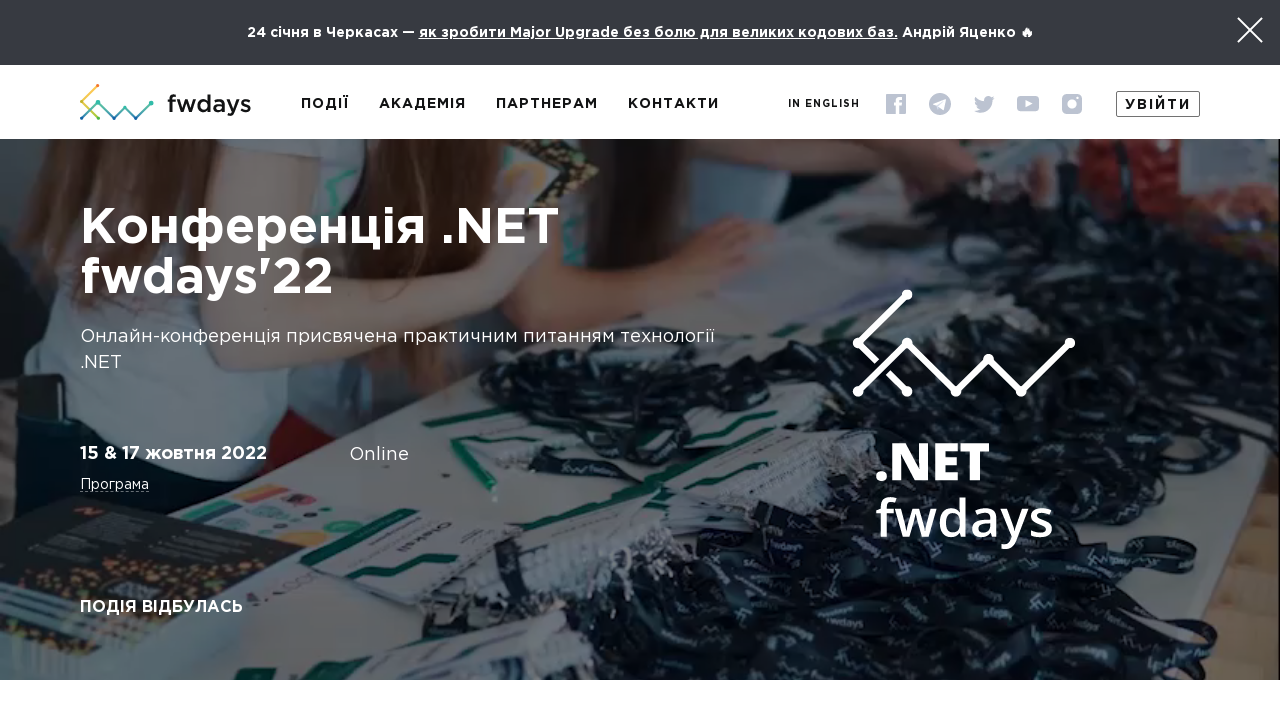

--- FILE ---
content_type: text/html; charset=UTF-8
request_url: https://fwdays.com/event/dotnet-fwdays-2022
body_size: 13867
content:
<!doctype html>
<html lang="uk">
<head>
    <title>            Конференція .NET fwdays&#039;22
    </title>

        
        <meta charset="UTF-8">
    <meta name="viewport" content="width=device-width, initial-scale=1, maximum-scale=1, user-scalable=1">
    <meta property="og:image" content="https://fwdays.com/build/img/gallery/og_image/gallery_image_9.jpg" />
    <meta property="og:image" content="https://fwdays.com/build/img/gallery/og_image/gallery_image_4.jpg" />
    <meta property="og:image" content="https://fwdays.com/build/img/gallery/og_image/gallery_image_6.jpg" />
    <meta property="og:image" content="https://fwdays.com/build/img/gallery/og_image/gallery_image_8.jpg" />
    
                <meta name="description" content="Онлайн-конференція присвячена практичним питанням технології .NET">
    
    <link rel="icon" type="image/x-icon" href="/img/favicon.ico">
    <link rel="stylesheet" href="https://use.fontawesome.com/releases/v5.6.3/css/all.css" integrity="sha384-UHRtZLI+pbxtHCWp1t77Bi1L4ZtiqrqD80Kn4Z8NTSRyMA2Fd33n5dQ8lWUE00s/" crossorigin="anonymous">
    <link rel="stylesheet" href="/build/styles/main-d9a7da3f60.css">

    <!-- Google Tag Manager -->
    <script>(function(w,d,s,l,i){w[l]=w[l]||[];w[l].push({'gtm.start':
                new Date().getTime(),event:'gtm.js'});var f=d.getElementsByTagName(s)[0],
            j=d.createElement(s),dl=l!='dataLayer'?'&l='+l:'';j.async=true;j.src=
            'https://www.googletagmanager.com/gtm.js?id='+i+dl;f.parentNode.insertBefore(j,f);
        })(window,document,'script','dataLayer','GTM-PHVHRX');
    </script>
    <!-- End Google Tag Manager -->
</head>

            <body>

    
    <!-- Google Tag Manager (noscript) -->
    <noscript><iframe src="https://www.googletagmanager.com/ns.html?id=GTM-PHVHRX"
                      height="0" width="0" style="display:none;visibility:hidden"></iframe></noscript>
    <!-- End Google Tag Manager (noscript) -->

<!--BEGIN layout-box-->
<div class="layout-box">
    <!--BEGIN layout-box__top-->
    <div class="layout-box__top">
        <!--BEGIN header-->
    <div class="banner" data-banner-id="162" style="background-color: #373A41;">
        <div class="banner__container">
            <div class="banner__content">24 січня в Черкасах — <a href="https://fwdays.com/event/fwdays-everlabs-cherkasy-architecture-crash-conf/review/painless-major-upgrade-large-codebases">як зробити Major Upgrade без болю для великих кодових баз.</a> Андрій Яценко 🔥</div>
            <button class="banner__close icon-close icon-close--white"></button>
        </div>
    </div>

<header class="header">
    <div class="container">
        <div class="header__left">
            <a href="/" class="logo header__logo">
                <img class="logo__img" src="/build/img/logo_header.svg" alt="">
            </a>
                        <nav class="header-nav">
        <ul class="header-nav__items">
                
                <li class="header-nav__item first">                        <a href="/events" class="header-nav__link" > Події</a>
            
    </li>

    
                <li class="header-nav__item">                        <a href="/academy" class="header-nav__link" > Академія</a>
            
    </li>

    
                <li class="header-nav__item">                        <a href="/page/partners-offer" class="header-nav__link" > Партнерам</a>
            
    </li>

    
                <li class="header-nav__item header-nav__item--no-margin">                        <a href="/page/contacts" class="header-nav__link" > Контакти</a>
            
    </li>

    
                <li class="header-nav__item header-nav__item--mob header-nav__item--sign-in last" data-remodal-target="modal-signin">                        <a href="#" class="header-nav__link"  data-remodal-target ="modal-signin"> Увійти</a>
            
    </li>


        </ul>
    </nav>
    
        </div>
        <div class="header__right">
                                            <a href="/en/event/dotnet-fwdays-2022" class="header__language language_switcher" data-lang="en">In English</a>

            <div class="social header__social">
                    
<ul class="social__items">
        <li class="social__item">
        <a href="https://www.facebook.com/fwdays/" class="social__link" target="_blank">
            <img class="social__icon" src="/build/img/social/icon_fb.svg" alt="facebook" id="fwd_fb">
        </a>
    </li>
        <li class="social__item">
        <a href="https://t.me/fwdays" class="social__link" target="_blank">
            <img class="social__icon" src="/build/img/social/icon_te.svg" alt="telegram" id="fwd_tg">
        </a>
    </li>
        <li class="social__item">
        <a href="https://twitter.com/fwdays" class="social__link" target="_blank">
            <img class="social__icon" src="/build/img/social/icon_twitter.svg" alt="twitter" id="fwd_twi">
        </a>
    </li>
        <li class="social__item">
        <a href="https://www.youtube.com/user/fwdays/" class="social__link" target="_blank">
            <img class="social__icon" src="/build/img/social/icon_youtube.svg" alt="youtube" id="fwd_yt">
        </a>
    </li>
        <li class="social__item">
        <a href="https://www.instagram.com/fwdays/" class="social__link" target="_blank">
            <img class="social__icon" src="/build/img/social/icon_insta.svg" alt="instagram" id="fwd_insta">
        </a>
    </li>
    </ul>

            </div>
                                                      <a href="#" class="header__auth header__auth--sign-in"  data-remodal-target ="modal-signin"> Увійти</a>




        </div>
    </div>
</header>
<!--END header-->

                <!--BEGIN event-header-->
<section class="event-header
    " style="background-color: #523a82;"><div class="event-header-video">
            <video autoplay muted loop>
                <source src="https://storage.fwdays.com/uploads/video/conf-highlights.mp4" type="video/mp4">
            </video>
        </div><div class="container">
        <div class="event-header__box">
            <h1 class="event-header__title">Конференція .NET fwdays&#039;22</h1>
            <div class="event-header__info">
                <div class="event-header__description">Онлайн-конференція присвячена практичним питанням технології .NET
                </div>
                <div class="event-header__details">
                                            <div class="event-header__details-left">
                                                            <time datetime="2022-10-15" class="event-header__date">15 & 17 жовтня 2022</time>
                            <a href="#program-event" class="event-header__program go-to-block">Програма</a></div>
                        <div class="event-header__details-right">
                            <div class="event-header__description">Online</div>                        </div>
                                    </div>
                <div class="event-header__action">
                    <div class="event-header__action-ticket">
                        
<div
         id="event_header-dotnet-fwdays-2022"     class="event-header__status"     data-event="dotnet-fwdays-2022">
Подія відбулась</div>



                    </div>
                                    </div>
            </div>
        </div>
        <div class="event-header__photo">
                            <img class="event-header__img" src="https://storage.fwdays.com/uploads/events/Net_big.svg" alt="Конференція .NET fwdays&#039;22">
                    </div>
    </div>
</section>
<!--END event-header-->


<!--BEGIN fix-event-header-->
<section class="fix-event-header" style="background-color: #523a82;">
    <div class="container">
        <div class="fix-event-header__left">
            <div id="event-menu-trigger" class="fix-event-header__trigger-menu">
                <i class="icon-arrow"></i>
            </div>
                            <div class="fix-event-header__title">Конференція .NET fwdays&#039;22</div>
                    </div>
        <div class="fix-event-header__right">
                <nav class="event-menu">
    <ul class="event-menu__items">
            <li class="event-menu__item">
            <a href="#speakers-event" class="event-menu__link go-to-block">Доповідачі</a>
        </li>
                <li class="event-menu__item">
            <a href="#program-event" class="event-menu__link go-to-block">Програма</a>
        </li>
                        <li class="event-menu__item">
            <a href="#partners-event" class="event-menu__link go-to-block">Партнери</a>
        </li>
        </ul>
</nav>
            
<div
         id="event_event_fix_header-dotnet-fwdays-2022"     class="fix-event-header__status"     data-event="dotnet-fwdays-2022">
Подія відбулась</div>



            
<div
         id="event_event_fix_header_mob-dotnet-fwdays-2022"     class="fix-event-header__status fix-event-header__status--mob"     data-event="dotnet-fwdays-2022">
Подія відбулась</div>



        </div>
    </div>
</section>
<!--END fix-event-header-->

<!--BEGIN event-buy-mob-->
<section class="event-action-mob">
    <div class="container">
        
<div
         id="event_action_mob-dotnet-fwdays-2022"     class="event-action-mob__status"     data-event="dotnet-fwdays-2022">
Подія відбулась</div>



    </div>
</section>
<!--END event-buy-mob-->

    
                    <section class="event-description">
<div class="container container--sm">
 <h2 class="h2">Програма будніх днiв:
</h2>
    <ul class="info-list">
        <li class="info-list__item info-list__item--with-icon">
            <div class="info-list__description">
                <div class="info-list__name">

                   <i class="fas fa-angle-double-right info-list__icon" style="color: #523a82"></i>
   
                  17 жовтня (понеділок) — лише для учасників з Full Online квитками
 <p class="info-list__text">
                </div>
 <p class="info-list__text">

<style>
   .colortext {
     color: #523a82; 
   }
  </style>
 
                <p class="info-list__text"><strong><span class="colortext">18:00 - 19:30 (GMT+3)</span></strong> <a href="https://fwdays.com/event/dotnet-fwdays-2022/review/not-always-your-dapr-application-works-like-a-charm-if-it-runs-in-azure-container-apps-services"> <strong><span class="colortext">[WORKSHOP]</span></strong> Не завжди DAPR аплікація працює як хочеться в Container Apps сервісах</a> [UKR] <br />
Спікер: Сергій Бєльський (Eleks)</p>





            </div>
        </li>
    </ul>
</div></div></div></div>        </center></div></div></div></div>
                <section id="program-event" class="schedule">
        <div class="container schedule__container">
            <h2 class="h2 schedule__title">Програма</h2><!-- <p>Доповіді можуть бути зміщені. Фінальна програма конференції буде сформована до 12 жовтня.
</p> -->

<div class="program-header">
  <div class="program-header__td" style="background-color: rgb(64, 182, 237);"><span class="program-header__text">Ukrainian track (October 15)</span></div>
  <div class="program-header__td" style="background-color: rgb(254, 205, 74); color: rgb(18, 19, 20);"><span class="program-header__text">English track (October 15)</span></div>
</div>
<div class="program-body">
  <div class="program-body__tr program-body__tr--pause">
    <div class="program-body__td program-body__td--time">11:00</div>
    <div class="program-body__td">
      <div class="event-outside">
        <div class="event-outside__title">Opening</div>
        <div class="event-outside__duration">10 min</div>
      </div>
    </div>
  </div>
  <div class="program-body__tr program-body__tr--event">
    <div class="program-body__td program-body__td--time">11:10</div>
    <div class="program-body__td">
      <div class="report-details">
        <a href="https://fwdays.com/event/dotnet-fwdays-2022/review/load-testing-distributed-systems-with-nbomber-v3" class="report-details__title">Load Testing Distributed Systems with NBomber 4.0</a>
        <div class="report-details__level">
           [ukr] <div class="track-a">[Intermediate]
            
          </div> 
        </div>
        <div class="report-details__bottom">
              <div class="report-details__speaker">Антон Молдован</div>
          <div class="report-details__duration">DraftKings</div>
        </div>
      </div>
    </div>
   <div class="program-body__td">
      <div class="report-details">
        <a href="https://fwdays.com/event/dotnet-fwdays-2022/review/making-tomorrows-code-look-like-todays" class="report-details__title">Making tomorrow's code look like today's</a>
        <div class="report-details__level">
        [eng] <div class="track-a">[Intermediate]
            
          </div> 
        </div>
        <div class="report-details__bottom">
          <div class="report-details__speaker">Adam Ralph</div>
          <div class="report-details__duration">Particular Software</div>
        </div>
      </div>
    </div>
    <style>
      .report-details__level {
        margin-top: 5px;
      }

      .report-details__level div {
        top: -10px;
        width: 105px;
        font-family: Verdana;
        display: inline;
      }

      .report-details__level .track-a {
        color: #ffffff;
        background-color: #ef6f38;
      }

      .report-details__level .track-b {
        color: rgb(18, 19, 20);
        background-color: rgb(254, 205, 74);
      }

      .report-details__level .track-c {
        color: #ffffff;
        background-color: rgb(0, 193, 170);
      }

      .report-details__level .track-d {
        color: #ffffff;
        background-color: rgb(9, 160, 189);
      }
    </style>
  </div>
  <div class="program-body__tr program-body__tr--pause">
    <div class="program-body__td program-body__td--time">11:55</div>
    <div class="program-body__td">
      <div class="event-outside">
        <div class="event-outside__title">Break</div>
        <div class="event-outside__duration">10 min</div>
      </div>
    </div>
  </div>
  <div class="program-body__tr program-body__tr--event">
    <div class="program-body__td program-body__td--time">12:05</div>
   <div class="program-body__td">
      <div class="report-details">
        <a href="https://fwdays.com/event/dotnet-fwdays-2022/review/elements-of-functional-programming-in-c-sharp-based-on-language-ext-library-as-an-example" class="report-details__title">Елементи функціонального програмування в C# на прикладі бібліотеки Language-Ext</a>
        <div class="report-details__level">
           [ukr] <div class="track-a">[Intermediate]
            
          </div> 
        </div>
        <div class="report-details__bottom">
         <div class="report-details__speaker">Юрій Науринський
</div>
          <div class="report-details__duration">Uklon</div>
        </div>
      </div>
    </div>


 <div class="program-body__td">
      <div class="report-details">
        <a href="https://fwdays.com/event/dotnet-fwdays-2022/review/working-with-date-and-time-data-in-dotnet" class="report-details__title">Working with date and time data in .NET</a>
        <div class="report-details__level">
         [eng] <div class="track-a">[Intermediate]
          </div> 
        </div>
        <div class="report-details__bottom">
            <div class="report-details__speaker">Jon Skeet</div>
          <div class="report-details__duration">Google</div>














<!-- </div> -->
        </div>
      </div>
    </div>
    <style>
      .report-details__level {
        margin-top: 5px;
      }

      .report-details__level div {
        top: -10px;
        width: 105px;
        font-family: Verdana;
        display: inline;
      }

      .report-details__level .track-a {
        color: #ffffff;
        background-color: #ef6f38;
      }

      .report-details__level .track-b {
        color: rgb(18, 19, 20);
        background-color: rgb(254, 205, 74);
      }

      .report-details__level .track-c {
        color: #ffffff;
        background-color: rgb(0, 193, 170);
      }

      .report-details__level .track-d {
        color: #ffffff;
        background-color: rgb(9, 160, 189);
      }
    </style>
  </div>
  <div class="program-body__tr program-body__tr--pause">
    <div class="program-body__td program-body__td--time">12:50</div>
    <div class="program-body__td">
      <div class="event-outside">
        <div class="event-outside__title">Break</div>
        <div class="event-outside__duration">20 min</div>
      </div>
    </div>
  </div>
 <!--  <div class="program-body__tr program-body__tr--pause">
    <div class="program-body__td program-body__td--time">12:25</div>
    <div class="program-body__td">
      <div class="event-outside">
        <div class="event-outside__title">Zoom with a partner Levi9 </div>
        <div class="event-outside__duration">25 min</div>
      </div>
    </div>
  </div>
   <div class="program-body__tr program-body__tr--pause">
    <div class="program-body__td program-body__td--time">12:50</div>
    <div class="program-body__td">
      <div class="event-outside">
        <div class="event-outside__title">Break</div>
        <div class="event-outside__duration">5 min</div>
      </div>
    </div>
  </div> -->
  <div class="program-body__tr program-body__tr--event">
    <div class="program-body__td program-body__td--time">13:10</div>
<div class="program-body__td">
      <div class="report-details">
            <a href="https://fwdays.com/event/dotnet-fwdays-2022/review/how-to-create-an-infrastructure-in-dotnet" class="report-details__title">Як створити інфраструктуру в .NET</a>
        <div class="report-details__level">
          [ukr] <div class="track-b">[Intermediate-Advanced]
          </div> 
        </div>
        <div class="report-details__bottom">
           <div class="report-details__speaker">Леонід Четверіков</div>
          <div class="report-details__duration">Ciklum</div>
        </div>
      </div>
    </div>
   <div class="program-body__td">
        <div class="report-details">
            <a href="https://fwdays.com/event/dotnet-fwdays-2022/review/how-to-create-an-infrastructure-in-dotnet" class="report-details__title">Як створити інфраструктуру в .NET</a>
        <div class="report-details__level">
          [ukr] <div class="track-b">[Intermediate-Advanced]
          </div> 
        </div>
        <div class="report-details__bottom">
           <div class="report-details__speaker">Леонід Четверіков</div>
          <div class="report-details__duration">Ciklum</div>
        </div>
      </div>
    </div>
    <style>
      .report-details__level {
        margin-top: 5px;
      }

      .report-details__level div {
        top: -10px;
        width: 105px;
        font-family: Verdana;
        display: inline;
      }

      .report-details__level .track-a {
        color: #ffffff;
        background-color: #ef6f38;
      }

      .report-details__level .track-b {
        color: rgb(18, 19, 20);
        background-color: rgb(254, 205, 74);
      }

      .report-details__level .track-c {
        color: #ffffff;
        background-color: rgb(0, 193, 170);
      }

      .report-details__level .track-d {
        color: #ffffff;
        background-color: rgb(9, 160, 189);
      }
    </style>
  </div>


<div class="program-body__tr program-body__tr--pause">
    <div class="program-body__td program-body__td--time">13:55</div>
    <div class="program-body__td">
      <div class="event-outside">
        <div class="event-outside__title">Lunch break</div>
        <div class="event-outside__duration">45 min</div>
      </div>
    </div>
  </div>





  <div class="program-body__tr program-body__tr--event">
    <div class="program-body__td program-body__td--time">14:40</div>

<div class="program-body__td">
      <div class="report-details">
<a href="https://fwdays.com/event/dotnet-fwdays-2022/review/implementation-of-modern-enterprise-maui-applications" class="report-details__title">Implementation of modern Enterprise MAUI Applications</a>
        <div class="report-details__level">
          [ukr] <div class="track-c">[Beginner]
          </div> 
        </div>
        <div class="report-details__bottom">
          <div class="report-details__speaker">Богдан Бенецький</div>
          <div class="report-details__duration">Nexio Management</div>






        
     
        </div>
      </div>
    </div>
    <div class="program-body__td">
      <div class="report-details">
        <a href="https://fwdays.com/event/dotnet-fwdays-2022/review/full-stack-web-apps-with-dotnet-6-from-runtime-to-reality" class="report-details__title">Full Stack Web Apps with .NET 6: From Runtime to Reality</a>
        <div class="report-details__level">
           [eng] <div class="track-a">[Intermediate]
          </div> 
        </div>
        <div class="report-details__bottom">
         <div class="report-details__speaker">Dylan Beattie</div>
          <div class="report-details__duration">Ursatile</div>
        </div>
      </div>
    </div>
    <style>
      .report-details__level {
        margin-top: 5px;
      }

      .report-details__level div {
        top: -10px;
        width: 105px;
        font-family: Verdana;
        display: inline;
      }

      .report-details__level .track-a {
        color: #ffffff;
        background-color: #ef6f38;
      }

      .report-details__level .track-b {
        color: rgb(18, 19, 20);
        background-color: rgb(254, 205, 74);
      }

      .report-details__level .track-c {
        color: #ffffff;
        background-color: rgb(0, 193, 170);
      }

      .report-details__level .track-d {
        color: #ffffff;
        background-color: rgb(9, 160, 189);
      }
    </style>
  </div>
  <div class="program-body__tr program-body__tr--pause">
    <div class="program-body__td program-body__td--time">15:25</div>
    <div class="program-body__td">
      <div class="event-outside">
        <div class="event-outside__title">Break</div>
        <div class="event-outside__duration">10 min</div>
      </div>
    </div>
  </div>
  <!-- <div class="program-body__tr program-body__tr--pause">
    <div class="program-body__td program-body__td--time">15:00</div>
    <div class="program-body__td">
      <div class="event-outside">
        <div class="event-outside__title">Zoom with a partner Grammarly</div>
        <div class="event-outside__duration">25 min</div>
      </div>
    </div>
  </div>
  <div class="program-body__tr program-body__tr--pause">
    <div class="program-body__td program-body__td--time">15:25</div>
    <div class="program-body__td">
      <div class="event-outside">
        <div class="event-outside__title">Break</div>
        <div class="event-outside__duration">5 min</div>
      </div>
    </div>
  </div> -->











  <div class="program-body__tr program-body__tr--event">
    <div class="program-body__td program-body__td--time">15:35</div>
<div class="program-body__td">
      <div class="report-details">
        <a href="https://fwdays.com/event/dotnet-fwdays-2022/review/production-scenarios-with-azure-container-apps" class="report-details__title">Сценарії використання Azure Container Apps для розробки сучасних застосунків</a>
        <div class="report-details__level">
           [ukr] <div class="track-a">[Intermediate]
          </div> 
        </div>
        <div class="report-details__bottom">
          <div class="report-details__speaker">Станіслав Лебеденко</div>
          <div class="report-details__duration">Capgemini Engineering</div>
        </div>
      </div>
    </div>









 














<div class="program-body__td">
      <div class="report-details">
      <a href="https://fwdays.com/event/dotnet-fwdays-2022/review/the-latest-and-greatest-from-azure-service-bus" class="report-details__title">The latest and greatest from Azure Service Bus</a>
        <div class="report-details__level">
          [eng] <div class="track-a">[Intermediate]
          </div> 
        </div>
        <div class="report-details__bottom">
          <div class="report-details__speaker">Eldert Grootenboer</div>
          <div class="report-details__duration">Microsoft</div>
        </div>
      </div>
    </div>






    <!-- <div class="program-body__td">
      <div class="report-details">
          <a href="https://fwdays.com/event/architecture-fwdays-2021/review/architecture-technical-debt-demystified" class="report-details__title">Демістифікація архітектурного боргу</a>
        <div class="report-details__level">
          [ru] <div class="track-a">[Intermediate]
          </div> 
        </div>
        <div class="report-details__bottom">
              <div class="report-details__speaker">Олександра Дудка</div>
          <div class="report-details__duration">Sigma Software</div>
        </div>
      </div>
    </div> -->
   
    <style>
      .report-details__level {
        margin-top: 5px;
      }

      .report-details__level div {
        top: -10px;
        width: 105px;
        font-family: Verdana;
        display: inline;
      }

      .report-details__level .track-a {
        color: #ffffff;
        background-color: #ef6f38;
      }

      .report-details__level .track-b {
        color: rgb(18, 19, 20);
        background-color: rgb(254, 205, 74);
      }

      .report-details__level .track-c {
        color: #ffffff;
        background-color: rgb(0, 193, 170);
      }

      .report-details__level .track-d {
        color: #ffffff;
        background-color: rgb(9, 160, 189);
      }
    </style>
  </div>













  <div class="program-body__tr program-body__tr--pause">
    <div class="program-body__td program-body__td--time">16:20</div>
    <div class="program-body__td">
      <div class="event-outside">
        <div class="event-outside__title">Break</div>
        <div class="event-outside__duration">10 min</div>
      </div>
    </div>
  </div>
 <!-- <div class="program-body__tr program-body__tr--pause">
    <div class="program-body__td program-body__td--time">16:30</div>
    <div class="program-body__td">
      <div class="event-outside">
        <div class="event-outside__title">Break</div>
        <div class="event-outside__duration">5 min</div>
      </div>
    </div>
  </div> -->
  <!--  <div class="program-body__tr program-body__tr--pause">
    <div class="program-body__td program-body__td--time">16:25</div>
    <div class="program-body__td">
      <div class="event-outside">
        <div class="event-outside__title">Afterparty</div>
        <div class="event-outside__duration">40 min</div>
      </div>
    </div>
  </div> -->


  <div class="program-body__tr program-body__tr--event">
    <div class="program-body__td program-body__td--time">16:30</div>
 <div class="program-body__td">
      <div class="report-details">
        <a href="https://fwdays.com/event/dotnet-fwdays-2022/review/eventstoredb-to-be-or-not-to-be-that-is-the-question" class="report-details__title">EventStoreDb: To be, or not to be, that is the question</a>
        <div class="report-details__level">
          [ukr] <div class="track-a">[Intermediate]
          </div> 
        </div>
        <div class="report-details__bottom">
          <div class="report-details__speaker">Ілля Майер</div>
          <div class="report-details__duration">Parimatch Tech</div>
        </div>
      </div>
    </div>
    <div class="program-body__td">
      <div class="report-details">
        <a href="https://fwdays.com/event/dotnet-fwdays-2022/review/dotnet-for-linux-and-windows" class="report-details__title">.NET for Linux and Windows</a>
        <div class="report-details__level">
          [eng] <div class="track-a">[Intermediate]
          </div> 
        </div>
        <div class="report-details__bottom">
          <div class="report-details__speaker">Scott Hanselman</div>
          <div class="report-details__duration">Microsoft</div>
        </div>
      </div>
    </div>

    

 <style>
      .report-details__level {
        margin-top: 5px;
      }

      .report-details__level div {
        top: -10px;
        width: 105px;
        font-family: Verdana;
        display: inline;
      }

      .report-details__level .track-a {
        color: #ffffff;
        background-color: #ef6f38;
      }

      .report-details__level .track-b {
        color: rgb(18, 19, 20);
        background-color: rgb(254, 205, 74);
      }

      .report-details__level .track-c {
        color: #ffffff;
        background-color: rgb(0, 193, 170);
      }

      .report-details__level .track-d {
        color: #ffffff;
        background-color: rgb(9, 160, 189);
      }
    </style>
  </div>





<div class="program-body__tr program-body__tr--pause">
    <div class="program-body__td program-body__td--time">17:15</div>
    <div class="program-body__td">
      <div class="event-outside">
        <div class="event-outside__title">Closing</div>
        <div class="event-outside__duration">10 min</div>
      </div>
    </div>
  </div>










</div>        </div></div>
    </section>                <!--TEXT UKR-->
<section class="event-description">
        <div class="container container--sm">
           <div class="event-description__text static-styles">




                <p>Розробка для Linux на Windows, Azure Service Bus, MAUI, .NET6, DAPR аплікація — все це та навіть більше на нашій восьмій великій онлайн-конференції <strong>.NET fwdays'22</strong>


<!--.NET fwdays'22</strong> — онлайн-конференція, яка вже восьмий рік поспіль збере локальних та світових архітекторів, розробників та тестувальників, які використовують .NET framework у своїй роботі.</p>

<p>Конференція обіцяє учасникам більше розуміння .NET-технологій навколо .NET, .NET Core, C#, ASP.NET Core, Azure та ін.</p>-->

<p>Основний день конференції — <strong>15 жовтня</strong>, початок об 11:00 (GMT+3). А також будні дні з додатковими форматами.
Доповіді будуть українською та англійською мовами.
</p>
<!-- <p> Конференція пройде у гібридному форматі з трьома варіантами участі (FREE ONLINE, FULL ONLINE, OFFLINE & ONLINE). Початок конференції 20 серпня об 10:00 (UTC+3) та будні дні з додатковими форматами.

<br> -->


<p>*10% від вартості кожного квитка будуть передані гуманітарним фондам або довіреним волонтерським групам України.</p>

<p class="cooperation__text"> У <a href="https://t.me/+Q8b2JgKAXVeld-dj" rel="nofollow" target="_blank" style="color: #0091AD;">телеграм чаті</a> конференції ми пишемо більше, приєднуйтесь &#128521</p>





            </div>
        </div>
    </section>
</br>
                <section id="speakers-event" class="speakers">
        <div class="container">
            <div class="speakers__box">
                <h2 class="h2 speakers__title">Доповідачі</h2>
                <ul class="speakers__items">
                    <li class="speakers__item speaker-card">
    <div class="speaker-card__box">
        <a data-event="dotnet-fwdays-2022" data-speaker="scott-hanselman" data-review="1" class="speaker-card__top">
            <div class="speaker-card__photo">
                            <img class="speaker-card__img lazyload" src="/img/blank.png" data-src="https://storage.fwdays.com/uploads/speakers/media/cache/speaker/630f283c80dae621609626.jpg" alt="">
                        </div>
            <span class="speaker-card__name">Scott Hanselman</span>
            <span class="speaker-card__position">Microsoft</span>
        </a>
                <div class="speaker-card__bottom">
                                                            <a href="/event/dotnet-fwdays-2022/review/dotnet-for-linux-and-windows" class="speaker-card__report">.NET for Linux and Windows [eng]</a>
                                                                    </div>
            </div>
</li>
<li class="speakers__item speaker-card">
    <div class="speaker-card__box">
        <a data-event="dotnet-fwdays-2022" data-speaker="leonid-chetverikov" data-review="1" class="speaker-card__top">
            <div class="speaker-card__photo">
                            <img class="speaker-card__img lazyload" src="/img/blank.png" data-src="https://storage.fwdays.com/uploads/speakers/media/cache/speaker/63370cbc1feb8312527402.jpg" alt="">
                        </div>
            <span class="speaker-card__name">Леонід Четверіков</span>
            <span class="speaker-card__position">Ciklum</span>
        </a>
                <div class="speaker-card__bottom">
                                                            <a href="/event/dotnet-fwdays-2022/review/how-to-create-an-infrastructure-in-dotnet" class="speaker-card__report">Як створити інфраструктуру в .NET [ukr]</a>
                                                                    </div>
            </div>
</li>
<li class="speakers__item speaker-card">
    <div class="speaker-card__box">
        <a data-event="dotnet-fwdays-2022" data-speaker="anton-moldovan" data-review="1" class="speaker-card__top">
            <div class="speaker-card__photo">
                            <img class="speaker-card__img lazyload" src="/img/blank.png" data-src="https://storage.fwdays.com/uploads/speakers/media/cache/speaker/67c59d0c96ab9983982784.jpg" alt="">
                        </div>
            <span class="speaker-card__name">Антон Молдован</span>
            <span class="speaker-card__position">DraftKings &amp; NBomber LLC</span>
        </a>
                <div class="speaker-card__bottom">
                                                            <a href="/event/dotnet-fwdays-2022/review/load-testing-distributed-systems-with-nbomber-v3" class="speaker-card__report">Load Testing Distributed Systems with NBomber 4.0 [ukr]</a>
                                                                    </div>
            </div>
</li>
<li class="speakers__item speaker-card">
    <div class="speaker-card__box">
        <a data-event="dotnet-fwdays-2022" data-speaker="adam-ralph" data-review="1" class="speaker-card__top">
            <div class="speaker-card__photo">
                            <img class="speaker-card__img lazyload" src="/img/blank.png" data-src="https://storage.fwdays.com/uploads/speakers/media/cache/speaker/portrait_230.png" alt="">
                        </div>
            <span class="speaker-card__name">Adam Ralph</span>
            <span class="speaker-card__position">Particular Software</span>
        </a>
                <div class="speaker-card__bottom">
                                                            <a href="/event/dotnet-fwdays-2022/review/making-tomorrows-code-look-like-todays" class="speaker-card__report">Making tomorrow&#039;s code look like today&#039;s [eng]</a>
                                                                    </div>
            </div>
</li>
<li class="speakers__item speaker-card">
    <div class="speaker-card__box">
        <a data-event="dotnet-fwdays-2022" data-speaker="dylan-beattie" data-review="1" class="speaker-card__top">
            <div class="speaker-card__photo">
                            <img class="speaker-card__img lazyload" src="/img/blank.png" data-src="https://storage.fwdays.com/uploads/speakers/media/cache/speaker/Dylan Beatty.jpg" alt="">
                        </div>
            <span class="speaker-card__name">Dylan Beattie</span>
            <span class="speaker-card__position">Ursatile</span>
        </a>
                <div class="speaker-card__bottom">
                                                            <a href="/event/dotnet-fwdays-2022/review/full-stack-web-apps-with-dotnet-6-from-runtime-to-reality" class="speaker-card__report">Full Stack Web Apps with .NET 6: From Runtime to Reality [eng]</a>
                                                                    </div>
            </div>
</li>
<li class="speakers__item speaker-card">
    <div class="speaker-card__box">
        <a data-event="dotnet-fwdays-2022" data-speaker="stanislav-lebedenko" data-review="1" class="speaker-card__top">
            <div class="speaker-card__photo">
                            <img class="speaker-card__img lazyload" src="/img/blank.png" data-src="https://storage.fwdays.com/uploads/speakers/media/cache/speaker/5e3b368ba22d4596380899.jpg" alt="">
                        </div>
            <span class="speaker-card__name">Станіслав Лебеденко</span>
            <span class="speaker-card__position">Cloud architect, Solidify AB</span>
        </a>
                <div class="speaker-card__bottom">
                                                            <a href="/event/dotnet-fwdays-2022/review/production-scenarios-with-azure-container-apps" class="speaker-card__report">Сценарії використання Azure Container Apps для розробки сучасних застосунків [ukr]</a>
                                                                    </div>
            </div>
</li>
<li class="speakers__item speaker-card">
    <div class="speaker-card__box">
        <a data-event="dotnet-fwdays-2022" data-speaker="bohdan-benetskyi" data-review="1" class="speaker-card__top">
            <div class="speaker-card__photo">
                            <img class="speaker-card__img lazyload" src="/img/blank.png" data-src="https://storage.fwdays.com/uploads/speakers/media/cache/speaker/60e58fa8d0d95077113076.png" alt="">
                        </div>
            <span class="speaker-card__name">Богдан Бенецький</span>
            <span class="speaker-card__position">Nexio Management</span>
        </a>
                <div class="speaker-card__bottom">
                                                            <a href="/event/dotnet-fwdays-2022/review/implementation-of-modern-enterprise-maui-applications" class="speaker-card__report">Implementation of modern Enterprise MAUI Applications [ukr]</a>
                                                                    </div>
            </div>
</li>
<li class="speakers__item speaker-card">
    <div class="speaker-card__box">
        <a data-event="dotnet-fwdays-2022" data-speaker="eldert-grootenboer" data-review="1" class="speaker-card__top">
            <div class="speaker-card__photo">
                            <img class="speaker-card__img lazyload" src="/img/blank.png" data-src="https://storage.fwdays.com/uploads/speakers/media/cache/speaker/60ec187101213282047643.png" alt="">
                        </div>
            <span class="speaker-card__name">Eldert Grootenboer</span>
            <span class="speaker-card__position">Microsoft</span>
        </a>
                <div class="speaker-card__bottom">
                                                            <a href="/event/dotnet-fwdays-2022/review/the-latest-and-greatest-from-azure-service-bus" class="speaker-card__report">The latest and greatest from Azure Service Bus [eng]</a>
                                                                    </div>
            </div>
</li>
<li class="speakers__item speaker-card">
    <div class="speaker-card__box">
        <a data-event="dotnet-fwdays-2022" data-speaker="illia-maier" data-review="1" class="speaker-card__top">
            <div class="speaker-card__photo">
                            <img class="speaker-card__img lazyload" src="/img/blank.png" data-src="https://storage.fwdays.com/uploads/speakers/media/cache/speaker/63316bc0b6591949232527.jpg" alt="">
                        </div>
            <span class="speaker-card__name">Ілля Майер</span>
            <span class="speaker-card__position">Parimatch Tech</span>
        </a>
                <div class="speaker-card__bottom">
                                                            <a href="/event/dotnet-fwdays-2022/review/eventstoredb-to-be-or-not-to-be-that-is-the-question" class="speaker-card__report">EventStoreDb: To be, or not to be, that is the question [ukr]</a>
                                                                    </div>
            </div>
</li>
<li class="speakers__item speaker-card">
    <div class="speaker-card__box">
        <a data-event="dotnet-fwdays-2022" data-speaker="sergii-bielskiy" data-review="1" class="speaker-card__top">
            <div class="speaker-card__photo">
                            <img class="speaker-card__img lazyload" src="/img/blank.png" data-src="https://storage.fwdays.com/uploads/speakers/media/cache/speaker/photo copy.jpg" alt="">
                        </div>
            <span class="speaker-card__name">Сергій Бєльський</span>
            <span class="speaker-card__position">Eleks</span>
        </a>
                <div class="speaker-card__bottom">
                                                            <a href="/event/dotnet-fwdays-2022/review/not-always-your-dapr-application-works-like-a-charm-if-it-runs-in-azure-container-apps-services" class="speaker-card__report">[Workshop] Не завжди DAPR аплікація працює як хочеться в Container Apps сервісах [ukr]</a>
                                                                    </div>
            </div>
</li>
<li class="speakers__item speaker-card">
    <div class="speaker-card__box">
        <a data-event="dotnet-fwdays-2022" data-speaker="jon-skeet" data-review="1" class="speaker-card__top">
            <div class="speaker-card__photo">
                            <img class="speaker-card__img lazyload" src="/img/blank.png" data-src="https://storage.fwdays.com/uploads/speakers/media/cache/speaker/62fa608c998be222122859.jpg" alt="">
                        </div>
            <span class="speaker-card__name">Jon Skeet</span>
            <span class="speaker-card__position">Google</span>
        </a>
                <div class="speaker-card__bottom">
                                                            <a href="/event/dotnet-fwdays-2022/review/working-with-date-and-time-data-in-dotnet" class="speaker-card__report">Working with date and time data in .NET [eng]</a>
                                                                    </div>
            </div>
</li>
<li class="speakers__item speaker-card">
    <div class="speaker-card__box">
        <a data-event="dotnet-fwdays-2022" data-speaker="yurii-naurynskyi" data-review="1" class="speaker-card__top">
            <div class="speaker-card__photo">
                            <img class="speaker-card__img lazyload" src="/img/blank.png" data-src="https://storage.fwdays.com/uploads/speakers/media/cache/speaker/667a7d92dee25335922474.jpg" alt="">
                        </div>
            <span class="speaker-card__name">Юрій Науринський</span>
            <span class="speaker-card__position">Uklon</span>
        </a>
                <div class="speaker-card__bottom">
                                                            <a href="/event/dotnet-fwdays-2022/review/elements-of-functional-programming-in-c-sharp-based-on-language-ext-library-as-an-example" class="speaker-card__report">Елементи функціонального програмування в C# на прикладі бібліотеки Language-Ext [ukr]</a>
                                                                    </div>
            </div>
</li>
                </ul>
            </div>
        </div>
    </section>                                <!--VIDEO ONLY-->
<section class="event-video">
        <div class="container container--sm">
<h2 class="h2">Дивіться відео доповідей конференції .NET fwdays’21	&#128571</h2>
            <div class="event-video__frame">         
           
   <iframe width="560" height="315" src="https://www.youtube.com/embed/videoseries?list=PLPcgQFk9n9y_YpnW_8dIcigbELsQg70XM" title="YouTube video player" frameborder="0" allow="accelerometer; autoplay; clipboard-write; encrypted-media; gyroscope; picture-in-picture" allowfullscreen></iframe>

 </div>
        </div>
    </section>
<br>
                <!--BEGIN partners-->
<section id="partners-event" class="partners">
    <div class="container container--sm">
                                    <div class="partners__box">
                <div class="partners__title">Преміум Партнери</div>
                <ul class="partners__items">
                                    <li class="partners__item">
        <a href="https://www.linkedin.com/company/uklon" rel="nofollow" target="_blank" class="partners__link">
                <span class="partners__logo lazyload lazyload-style" data-src="https://storage.fwdays.com/uploads/sponsors/media/cache/partner/649bf444dbbb3218633219.png" style="background-image:none"></span>
            </a>
</li>
                                    <li class="partners__item">
        <a href="https://career.luxoft.com/ua/" rel="nofollow" target="_blank" class="partners__link">
                <span class="partners__logo lazyload lazyload-style" data-src="https://storage.fwdays.com/uploads/sponsors/media/cache/partner/63b6bd15e85b6833034869.png" style="background-image:none"></span>
            </a>
</li>
                                    <li class="partners__item">
        <a href="https://fwdays.com/page/partner-3shape" rel="nofollow"  class="partners__link">
                <span class="partners__logo lazyload lazyload-style" data-src="https://storage.fwdays.com/uploads/sponsors/media/cache/partner/3Shape_Logo_RGB.PNG" style="background-image:none"></span>
            </a>
</li>
                                    <li class="partners__item">
        <a href="https://fwdays.com/en/page/partner-page-hys-enterprise" rel="nofollow"  class="partners__link">
                <span class="partners__logo lazyload lazyload-style" data-src="https://storage.fwdays.com/uploads/sponsors/media/cache/partner/62d7d76f15fa4942572115.png" style="background-image:none"></span>
            </a>
</li>
                                    <li class="partners__item">
        <a href="https://gr8.tech/" rel="nofollow" target="_blank" class="partners__link">
                <span class="partners__logo lazyload lazyload-style" data-src="https://storage.fwdays.com/uploads/sponsors/media/cache/partner/63f379a926e31298430758.png" style="background-image:none"></span>
            </a>
</li>
                                    <li class="partners__item">
        <a href="https://academy.stfalcon.com/" rel="nofollow" target="_blank" class="partners__link">
                <span class="partners__logo lazyload lazyload-style" data-src="https://storage.fwdays.com/uploads/sponsors/media/cache/partner/60f9841483fb5429656139.png" style="background-image:none"></span>
            </a>
</li>
                                    <li class="partners__item">
        <a href="http://ergo.place" rel="nofollow" target="_blank" class="partners__link">
                <span class="partners__logo lazyload lazyload-style" data-src="https://storage.fwdays.com/uploads/sponsors/media/cache/partner/logo-widght-big.png" style="background-image:none"></span>
            </a>
</li>
                                </ul>
                            </div>
                                            <div class="partners__box">
                <div class="partners__title">Ком&#039;юніті Партнери</div>
                <ul class="partners__items">
                                    <li class="partners__item">
        <a href="https://itca.if.ua/?fbclid=IwAR2Rt6RuUuoHpjtlK3vULAwQj0r0BZUfYhWb68CWAPmnrcOqaDp50FYVd30" rel="nofollow" target="_blank" class="partners__link">
                <span class="partners__logo lazyload lazyload-style" data-src="https://storage.fwdays.com/uploads/sponsors/media/cache/partner/6298a8fdbfb0b373206602.png" style="background-image:none"></span>
            </a>
</li>
                                    <li class="partners__item">
        <a href="https://join.slack.com/t/wwcodekyiv/shared_invite/zt-ckmg0ds5-q~S8um0KlgO8TeIJoYeOXg" rel="nofollow" target="_blank" class="partners__link">
                <span class="partners__logo lazyload lazyload-style" data-src="https://storage.fwdays.com/uploads/sponsors/media/cache/partner/5d4c1ea4ceadf898620189.png" style="background-image:none"></span>
            </a>
</li>
                                    <li class="partners__item">
        <a href="https://t.me/kharkiv_it_news_and_events" rel="nofollow" target="_blank" class="partners__link">
                <span class="partners__logo lazyload lazyload-style" data-src="https://storage.fwdays.com/uploads/sponsors/media/cache/partner/62626ff029a3a611039563.jpg" style="background-image:none"></span>
            </a>
</li>
                                    <li class="partners__item">
        <a href="https://t.me/dna325" rel="nofollow" target="_blank" class="partners__link">
                <span class="partners__logo lazyload lazyload-style" data-src="https://storage.fwdays.com/uploads/sponsors/media/cache/partner/62626bc237aed831775287.jpg" style="background-image:none"></span>
            </a>
</li>
                                    <li class="partners__item">
        <a href="https://apix-drive.com/" rel="nofollow" target="_blank" class="partners__link">
                <span class="partners__logo lazyload lazyload-style" data-src="https://storage.fwdays.com/uploads/sponsors/media/cache/partner/62bdc1b261b59224130892.png" style="background-image:none"></span>
            </a>
</li>
                                    <li class="partners__item">
        <a href="https://marketer.media/" rel="nofollow" target="_blank" class="partners__link">
                <span class="partners__logo lazyload lazyload-style" data-src="https://storage.fwdays.com/uploads/sponsors/media/cache/partner/62f9f9de790ee088985319.png" style="background-image:none"></span>
            </a>
</li>
                                    <li class="partners__item">
        <a href="https://www.it-vn.org.ua/" rel="nofollow" target="_blank" class="partners__link">
                <span class="partners__logo lazyload lazyload-style" data-src="https://storage.fwdays.com/uploads/sponsors/media/cache/partner/615ebe9188922310281433.png" style="background-image:none"></span>
            </a>
</li>
                                    <li class="partners__item">
        <a href="https://www.winstars.tech/" rel="nofollow" target="_blank" class="partners__link">
                <span class="partners__logo lazyload lazyload-style" data-src="https://storage.fwdays.com/uploads/sponsors/media/cache/partner/62a1b300e1cd8737904865.png" style="background-image:none"></span>
            </a>
</li>
                                    <li class="partners__item">
        <a href="https://marketer.ua/ua/" rel="nofollow" target="_blank" class="partners__link">
                <span class="partners__logo lazyload lazyload-style" data-src="https://storage.fwdays.com/uploads/sponsors/media/cache/partner/62f9fa7a1d149262399849.png" style="background-image:none"></span>
            </a>
</li>
                                    <li class="partners__item">
        <a href="https://dotnet.city" rel="nofollow" target="_blank" class="partners__link">
                <span class="partners__logo lazyload lazyload-style" data-src="https://storage.fwdays.com/uploads/sponsors/media/cache/partner/62fb3f9d17d1a914227888.png" style="background-image:none"></span>
            </a>
</li>
                                    <li class="partners__item">
        <a href="https://t.me/dncuug" rel="nofollow" target="_blank" class="partners__link">
                <span class="partners__logo lazyload lazyload-style" data-src="https://storage.fwdays.com/uploads/sponsors/media/cache/partner/62fb3febabde2684354826.jpeg" style="background-image:none"></span>
            </a>
</li>
                                    <li class="partners__item">
        <a href="https://it-rating.ua/afisha/" rel="nofollow" target="_blank" class="partners__link">
                <span class="partners__logo lazyload lazyload-style" data-src="https://storage.fwdays.com/uploads/sponsors/media/cache/partner/61e93359827e0082640060.png" style="background-image:none"></span>
            </a>
</li>
                                    <li class="partners__item">
        <a href="https://t.me/beerJSZhytomyr" rel="nofollow" target="_blank" class="partners__link">
                <span class="partners__logo lazyload lazyload-style" data-src="https://storage.fwdays.com/uploads/sponsors/media/cache/partner/62040f2f3d30f466255641.png" style="background-image:none"></span>
            </a>
</li>
                                    <li class="partners__item">
        <a href="https://t.me/+QpRfovL01S4qewzT" rel="nofollow" target="_blank" class="partners__link">
                <span class="partners__logo lazyload lazyload-style" data-src="https://storage.fwdays.com/uploads/sponsors/media/cache/partner/625fe9c14cb8c759294993.jpg" style="background-image:none"></span>
            </a>
</li>
                                    <li class="partners__item">
        <a href="https://t.me/joinchat/TvpQn1N6oPV256S8" rel="nofollow" target="_blank" class="partners__link">
                <span class="partners__logo lazyload lazyload-style" data-src="https://storage.fwdays.com/uploads/sponsors/media/cache/partner/60e2aa946e5c8719673912.png" style="background-image:none"></span>
            </a>
</li>
                                    <li class="partners__item">
        <a href="https://kyivitcluster.ua" rel="nofollow" target="_blank" class="partners__link">
                <span class="partners__logo lazyload lazyload-style" data-src="https://storage.fwdays.com/uploads/sponsors/media/cache/partner/62fcdeb51d598329335667.jpeg" style="background-image:none"></span>
            </a>
</li>
                                    <li class="partners__item">
        <a href="https://www.codica.com" rel="nofollow" target="_blank" class="partners__link">
                <span class="partners__logo lazyload lazyload-style" data-src="https://storage.fwdays.com/uploads/sponsors/media/cache/partner/68b039004b7ba762958334.png" style="background-image:none"></span>
            </a>
</li>
                                    <li class="partners__item">
        <a href="https://it-kharkiv.com/" rel="nofollow" target="_blank" class="partners__link">
                <span class="partners__logo lazyload lazyload-style" data-src="https://storage.fwdays.com/uploads/sponsors/media/cache/partner/5e04aadd86fe1176267672.png" style="background-image:none"></span>
            </a>
</li>
                                    <li class="partners__item">
        <a href="https://codecamp.ro/" rel="nofollow" target="_blank" class="partners__link">
                <span class="partners__logo lazyload lazyload-style" data-src="https://storage.fwdays.com/uploads/sponsors/media/cache/partner/6310cfe471e46010088665.png" style="background-image:none"></span>
            </a>
</li>
                                    <li class="partners__item">
        <a href="https://itvdn.com/ua?utm_source=infopartner" rel="nofollow" target="_blank" class="partners__link">
                <span class="partners__logo lazyload lazyload-style" data-src="https://storage.fwdays.com/uploads/sponsors/media/cache/partner/6462044ac3300681091120.png" style="background-image:none"></span>
            </a>
</li>
                                    <li class="partners__item">
        <a href="http://edu.cbsystematics.com/ua?utm_source=infopartner&amp;utm_medium=logo&amp;utm_campaign=promo" rel="nofollow" target="_blank" class="partners__link">
                <span class="partners__logo lazyload lazyload-style" data-src="https://storage.fwdays.com/uploads/sponsors/media/cache/partner/CBS (gradient).png" style="background-image:none"></span>
            </a>
</li>
                                    <li class="partners__item">
        <a href="https://dotnetdays.ro/?fbclid=IwAR1Ro6XKrRnkGrvWEBJYm4klmMSLcMPUmzqQ6jBiSwleZPOOHY2PWblN2Uo" rel="nofollow" target="_blank" class="partners__link">
                <span class="partners__logo lazyload lazyload-style" data-src="https://storage.fwdays.com/uploads/sponsors/media/cache/partner/631875f08dc6d806267125.png" style="background-image:none"></span>
            </a>
</li>
                                    <li class="partners__item">
        <a href="https://hubs.ly/Q01YkfrH0" rel="nofollow" target="_blank" class="partners__link">
                <span class="partners__logo lazyload lazyload-style" data-src="https://storage.fwdays.com/uploads/sponsors/media/cache/partner/softserve_49_83.png" style="background-image:none"></span>
            </a>
</li>
                                    <li class="partners__item">
        <a href="https://germantechjobs.de/en/jobs/dotNET/all" rel="nofollow" target="_blank" class="partners__link">
                <span class="partners__logo lazyload lazyload-style" data-src="https://storage.fwdays.com/uploads/sponsors/media/cache/partner/632c1e60bcf90497372974.png" style="background-image:none"></span>
            </a>
</li>
                                    <li class="partners__item">
        <a href="https://codeit.us/" rel="nofollow" target="_blank" class="partners__link">
                <span class="partners__logo lazyload lazyload-style" data-src="https://storage.fwdays.com/uploads/sponsors/media/cache/partner/62b46e4092f33071956275.png" style="background-image:none"></span>
            </a>
</li>
                                    <li class="partners__item">
        <a href="https://www.intellias.ua/" rel="nofollow" target="_blank" class="partners__link">
                <span class="partners__logo lazyload lazyload-style" data-src="https://storage.fwdays.com/uploads/sponsors/media/cache/partner/608162be60c7b467976749.png" style="background-image:none"></span>
            </a>
</li>
                                    <li class="partners__item">
        <a href="http://itdni.pro/?utm_source=site&amp;utm_medium=partnership&amp;utm_campaign=Fwdays" rel="nofollow" target="_blank" class="partners__link">
                <span class="partners__logo lazyload lazyload-style" data-src="https://storage.fwdays.com/uploads/sponsors/media/cache/partner/dnipro-logo-19_transparent.png" style="background-image:none"></span>
            </a>
</li>
                                    <li class="partners__item">
        <a href="https://blog.griddynamics.com/" rel="nofollow" target="_blank" class="partners__link">
                <span class="partners__logo lazyload lazyload-style" data-src="https://storage.fwdays.com/uploads/sponsors/media/cache/partner/logoGD_49_83.png" style="background-image:none"></span>
            </a>
</li>
                                    <li class="partners__item">
        <a href="https://ringostat.com/uk/?utm_source=fwdays&amp;utm_medium=referral&amp;utm_campaign=online-event&amp;utm_term=logo-ringostat" rel="nofollow" target="_blank" class="partners__link">
                <span class="partners__logo lazyload lazyload-style" data-src="https://storage.fwdays.com/uploads/sponsors/media/cache/partner/63357fbb9e1d6711260424.png" style="background-image:none"></span>
            </a>
</li>
                                    <li class="partners__item">
        <a href="https://www.facebook.com/Chernihiv.IT" rel="nofollow" target="_blank" class="partners__link">
                <span class="partners__logo lazyload lazyload-style" data-src="https://storage.fwdays.com/uploads/sponsors/media/cache/partner/6017c8d755776442237752.jpg" style="background-image:none"></span>
            </a>
</li>
                                    <li class="partners__item">
        <a href="https://t.me/UITua" rel="nofollow" target="_blank" class="partners__link">
                <span class="partners__logo lazyload lazyload-style" data-src="https://storage.fwdays.com/uploads/sponsors/media/cache/partner/6339a5268b3fd639369852.png" style="background-image:none"></span>
            </a>
</li>
                                    <li class="partners__item">
        <a href="https://justjoin.it/" rel="nofollow" target="_blank" class="partners__link">
                <span class="partners__logo lazyload lazyload-style" data-src="https://storage.fwdays.com/uploads/sponsors/media/cache/partner/63218e1acce73824679744.png" style="background-image:none"></span>
            </a>
</li>
                                    <li class="partners__item">
        <a href="https://exoft.net/" rel="nofollow" target="_blank" class="partners__link">
                <span class="partners__logo lazyload lazyload-style" data-src="https://storage.fwdays.com/uploads/sponsors/media/cache/partner/6345566fec0f0559801577.jpg" style="background-image:none"></span>
            </a>
</li>
                                    <li class="partners__item">
        <a href="https://dev.pro/" rel="nofollow" target="_blank" class="partners__link">
                <span class="partners__logo lazyload lazyload-style" data-src="https://storage.fwdays.com/uploads/sponsors/media/cache/partner/632ae90d3aa70109762183.png" style="background-image:none"></span>
            </a>
</li>
                                    <li class="partners__item">
        <a href="https://nation.proxet.com/" rel="nofollow" target="_blank" class="partners__link">
                <span class="partners__logo lazyload lazyload-style" data-src="https://storage.fwdays.com/uploads/sponsors/media/cache/partner/60700a8c21b20857945187.png" style="background-image:none"></span>
            </a>
</li>
                                    <li class="partners__item">
        <a href="https://www.capgemini-engineering.com.ua/" rel="nofollow" target="_blank" class="partners__link">
                <span class="partners__logo lazyload lazyload-style" data-src="https://storage.fwdays.com/uploads/sponsors/media/cache/partner/62c6c448a884b564822610.png" style="background-image:none"></span>
            </a>
</li>
                                    <li class="partners__item">
        <a href="http://www.ciklum.com/" rel="nofollow" target="_blank" class="partners__link">
                <span class="partners__logo lazyload lazyload-style" data-src="https://storage.fwdays.com/uploads/sponsors/media/cache/partner/6349373dbc6c0047871987.png" style="background-image:none"></span>
            </a>
</li>
                                </ul>
                            </div>
                                </div>
</section>
<!--END partners-->
                <section class="event-description">
        <div class="container container--sm">
            <div class="event-description__text static-styles">
<p>Дізнавайтесь про партнерів конференції .NET fwdays'22
</p>
<a href="https://fwdays.com/page/partners-page-net" style="display: inline-block;
                           max-width: 275px;
                           width: 50%;
                           height: 50px;
                           font-size: 14px;
                           font-weight: 600;
                           line-height: 50px;
                           color: #FFFFFF;
                           background: #3498DB;
                           text-decoration: none;
                           text-transform: uppercase;
                           text-align: center;
                           padding: 0;
                           margin: 24px auto;
                           border-radius: 6px;">

            Відкриті вакансії
        </a>
       <a href="https://fwdays.com/page/raffle-partners-net" style="display: inline-block;
                           max-width: 275px;
                           width: 50%;
                           height: 50px;
                           font-size: 14px;
                           font-weight: 600;
                           line-height: 50px;
                           color: #FFFFFF;
                           background: #3DCC85;
                           text-decoration: none;
                           text-transform: uppercase;
                           text-align: center;
                           padding: 0;
                           margin: 24px auto;
                           border-radius: 6px;">
            Розіграші
        </a>  




</div>
</div>
</section>
                <section class="cooperation">
        <div class="container">
            <div class="cooperation__box">
                <div class="cooperation__photo">
                    <img src="https://storage.fwdays.com/uploads/images/36f03843730f97da7acb059c5caaa50d.jpg" alt="" class="cooperation__img">

                </div>
                <div class="cooperation__info">
                    <h2 class="h2 cooperation__title">Чат-бот у Telegram</h2>
                    <p class="cooperation__text">Тільки основна інформація, нагадування про наближення конференції, нагадування про виступи спікерів, можливість задати питання організаторам, все це і навіть трішечки більше у нашому чат-боті у Telegram для учасників наших конференцій. Переходьте за посиланням, натискайте «Старт» і не вимикайте звук, щоб не пропустити початок &#128578;</p>
                    <a href="https://t.me/Fwdaysbot?start=666"
                       class="btn btn--secondary btn--md cooperation__btn" target="_blank" style="color: #fff;">Chat-Bot Fwdays</a>
                </div>
            </div>
        </div>
    </section>
                <section id="committee-speakers-event" class="speakers">
        <div class="container">
            <div class="speakers__box">
                <h2 class="h2 speakers__title">Програмний комітет</h2>
                <ul class="speakers__items">
                    <li class="speakers__item speaker-card">
    <div class="speaker-card__box">
        <a data-event="dotnet-fwdays-2022" data-speaker="oleksii-golub" data-review="0" class="speaker-card__top">
            <div class="speaker-card__photo">
                            <img class="speaker-card__img lazyload" src="/img/blank.png" data-src="https://storage.fwdays.com/uploads/speakers/media/cache/speaker/62de8f57ba398102703370.jpg" alt="">
                        </div>
            <span class="speaker-card__name">Олексій Голуб</span>
            <span class="speaker-card__position">Self-employed</span>
        </a>
            </div>
</li>
<li class="speakers__item speaker-card">
    <div class="speaker-card__box">
        <a data-event="dotnet-fwdays-2022" data-speaker="olena-borzenko" data-review="0" class="speaker-card__top">
            <div class="speaker-card__photo">
                            <img class="speaker-card__img lazyload" src="/img/blank.png" data-src="https://storage.fwdays.com/uploads/speakers/media/cache/speaker/60d3135008962556488962.png" alt="">
                        </div>
            <span class="speaker-card__name">Олена Борзенко</span>
            <span class="speaker-card__position">Xpirit</span>
        </a>
            </div>
</li>
<li class="speakers__item speaker-card">
    <div class="speaker-card__box">
        <a data-event="dotnet-fwdays-2022" data-speaker="sergii-bielskiy" data-review="0" class="speaker-card__top">
            <div class="speaker-card__photo">
                            <img class="speaker-card__img lazyload" src="/img/blank.png" data-src="https://storage.fwdays.com/uploads/speakers/media/cache/speaker/photo copy.jpg" alt="">
                        </div>
            <span class="speaker-card__name">Сергій Бєльський</span>
            <span class="speaker-card__position">Eleks</span>
        </a>
            </div>
</li>
                </ul>
            </div>
        </div>
    </section><button class="btn-up" style="background-color: #523a82"></button>

    </div>
    <!--END layout-box__top-->
    
    <div id="fb-root" class="lazyload" data-src="script">
        <script data-src="/js/facebook-sdk.js" async></script>
    </div>

    <!--BEGIN layout-box__bottom-->
    <div class="layout-box__bottom">
        <!--BEGIN footer-->
<footer class="footer">
    <div class="container">
        <div class="footer__start">
            <div class="social social--contrast footer__social">
                    
<ul class="social__items">
        <li class="social__item">
        <a href="https://www.facebook.com/fwdays/" class="social__link" target="_blank">
            <img class="social__icon" src="/build/img/social/icon_fb_color.svg" alt="facebook" id="fwd_fb">
        </a>
    </li>
        <li class="social__item">
        <a href="https://t.me/fwdays" class="social__link" target="_blank">
            <img class="social__icon" src="/build/img/social/icon_te_color.svg" alt="telegram" id="fwd_tg">
        </a>
    </li>
        <li class="social__item">
        <a href="https://twitter.com/fwdays" class="social__link" target="_blank">
            <img class="social__icon" src="/build/img/social/icon_twitter_color.svg" alt="twitter" id="fwd_twi">
        </a>
    </li>
        <li class="social__item">
        <a href="https://www.youtube.com/user/fwdays/" class="social__link" target="_blank">
            <img class="social__icon" src="/build/img/social/icon_youtube_color.svg" alt="youtube" id="fwd_yt">
        </a>
    </li>
        <li class="social__item">
        <a href="https://www.instagram.com/fwdays/" class="social__link" target="_blank">
            <img class="social__icon" src="/build/img/social/icon_insta_color.svg" alt="instagram" id="fwd_insta">
        </a>
    </li>
    </ul>

            </div>
            <div class="footer-payment">
                <img class="footer-payment__img lazyload" src="/img/blank.png" data-img-height="15" data-src="/build/img/icons/ic_visa.svg" alt="">
                <img class="footer-payment__img lazyload" src="/img/blank.png" data-img-height="18" data-src="/build/img/icons/ic_mastercard.svg" alt="">
            </div>
            <div class="footer__copyright">© 2010–2026 fwdays.com</div>
        </div>
        <div class="footer__center">
            <nav class="footer-nav">
                <ul class="footer-nav__col">
                    <li class="footer-nav__item">
                        <a href="/events" class="footer-nav__link">Події</a>
                    </li>
                    <li class="footer-nav__item">
                        <a href="/academy" class="footer-nav__link">Академія</a>
                    </li>
                    <li class="footer-nav__item">
                        <a href="/page/partners-offer" class="footer-nav__link">Партнерам</a>
                    </li>
                    <li class="footer-nav__item">
                        <a href="/page/contacts" class="footer-nav__link">Контакти</a>
                    </li>
                </ul>
                <ul class="footer-nav__col"><li class="footer-nav__item">
            <a href="/page/about" class="footer-nav__link">Про Fwdays</a>
        </li><li class="footer-nav__item">
            <a href="/page/privacy-policy" class="footer-nav__link">Політика конфіденційності</a>
        </li><li class="footer-nav__item">
            <a href="/page/code-of-conduct" class="footer-nav__link">Code of Conduct</a>
        </li><li class="footer-nav__item">
            <a href="/page/jobs" class="footer-nav__link">Робота в Fwdays</a>
        </li><li class="footer-nav__item">
            <a href="/page/fwdays-tech-talks" class="footer-nav__link">Fwdays Tech Talks</a>
        </li><li class="footer-nav__item">
            <a href="/page/partners-offer" class="footer-nav__link">Для партнерів</a>
        </li></ul>
            </nav>
        </div>
        <div class="footer__end">
                            
            <a data-remodal-target="modal-signin" href="#" class="footer__cabinet footer__cabinet--sign-in">Увійти</a>
    
                                            <a href="/en/event/dotnet-fwdays-2022" class="footer__language language_switcher" data-lang="en">In English</a>

            <a href="https://stfalcon.com" target="_blank" class="made-by footer__made-by">Зроблено в  <i class="made-by__icon icon-stfalcon"></i>
                stfalcon.com</a>
        </div>
    </div>
</footer>
<!--END footer-->
    </div>
    <!--END layout-box__bottom-->
            <!--BEGIN signin-popup ЛОГИН-->
<div class="remodal remodal--md" data-remodal-id="modal-signin" data-remodal-options="hashTracking: false">
    <button data-remodal-action="close" class="remodal-close icon-close"></button>
    <div class="remodal__body">
        <div class="remodal__head">
            <div class="h2 remodal__title">Увійти</div>
        </div>
        <form id="login-form-modal-signup" action="https://fwdays.com/login_check" method="post">
    <input type="hidden" name="_csrf_token" value="1LbH1k5a7EZ9ILaBH_ifz1eTYdylOoW0-XrezbCI_O0"/>
        
    <div class="login-social-buttons">
    <div class="form-hint">Як користувач соцмереж</div>
    <div class="form-row">
        <div class="form-col form-col--6 form-col--xs-12 google_login">
            <a href="/connect/google" class="btn btn--lg btn--google form-col__btn social-login" id="google_login">
                <i class="icon-login-google"></i>
            </a>
        </div>
    </div>
</div>

    <div class="form-hint">Або поштою</div>
    <div class="form-row">
        <div class="form-col form-col--6 form-col--xs-12">
            <div class="form-group">
                <label class="form-label" for="user_email_modal-signup">Електронна пошта</label>
                <input class="input" type="email" id="user_email_modal-signup" name="_username" value="">
                            </div>
        </div>
        <div class="form-col form-col--6 form-col--xs-12">
            <label class="form-label" for="user_password_modal-signup">Пароль</label>
            <input class="input" type="password" id="user_password_modal-signup" name="_password" value="">
        </div>
    </div>
    <div class="form-row form-row--checkbox">
        <div class="form-col">
            <div class="checkbox">
                                                <input id="login-check_modal-signup" type="checkbox" name="_remember_me" class="checkbox__input" checked>
                <label for="login-check_modal-signup" class="checkbox__label">Запам&#039;ятати мене</label>
            </div>
        </div>
    </div>
    <div class="form-row form-row--align-center">
        <div class="form-col form-col--6 form-col--xs-12">
            <button class="btn btn--primary btn--lg form-col__btn"
                                        type="submit">Увійти
            </button>
        </div>
        <div class="form-col form-col--6 form-col--xs-12">
            <div class="help-links">
                <div class="help-links__item">
                    <a data-remodal-target="modal-forgot-password" href="#" class="form-link">Забули пароль?</a>
                </div>
                <div class="help-links__item">
                    <a data-remodal-target="modal-signup" href="#" class="form-link add_recapcha">Реєстрація через e-mail</a>
                </div>
            </div>
        </div>
    </div>
</form>
    </div>
</div>
<!--END signin-popup-->

<!--BEGIN signin-payment-popup  -->
<div class="remodal remodal--md" data-remodal-id="modal-signin-payment" data-remodal-options="hashTracking: false">
    <button data-remodal-action="close" class="remodal-close icon-close"></button>
    <div class="remodal__body">
        <div class="remodal__head">
            <div class="h2 remodal__title change-title">Увійти</div>
        </div>
        <form id="login-form-modal-signup-payment" action="https://fwdays.com/login_check?exception_login=1" method="post">
    <input type="hidden" name="_csrf_token" value="1LbH1k5a7EZ9ILaBH_ifz1eTYdylOoW0-XrezbCI_O0"/>
                    
    <div class="login-social-buttons">
    <div class="form-hint">Як користувач соцмереж</div>
    <div class="form-row">
        <div class="form-col form-col--6 form-col--xs-12 google_login bye-after-login">
            <a href="/connect/google" class="btn btn--lg btn--google form-col__btn social-login bye-after-login" id="google_login">
                <i class="icon-login-google"></i>
            </a>
        </div>
    </div>
</div>

    <div class="form-hint">Або поштою</div>
    <div class="form-row">
        <div class="form-col form-col--6 form-col--xs-12">
            <div class="form-group">
                <label class="form-label" for="user_email_modal-signup-payment">Електронна пошта</label>
                <input class="input" type="email" id="user_email_modal-signup-payment" name="_username" value="">
                            </div>
        </div>
        <div class="form-col form-col--6 form-col--xs-12">
            <label class="form-label" for="user_password_modal-signup-payment">Пароль</label>
            <input class="input" type="password" id="user_password_modal-signup-payment" name="_password" value="">
        </div>
    </div>
    <div class="form-row form-row--checkbox">
        <div class="form-col">
            <div class="checkbox">
                                                <input id="login-check_modal-signup-payment" type="checkbox" name="_remember_me" class="checkbox__input" checked>
                <label for="login-check_modal-signup-payment" class="checkbox__label">Запам&#039;ятати мене</label>
            </div>
        </div>
    </div>
    <div class="form-row form-row--align-center">
        <div class="form-col form-col--6 form-col--xs-12">
            <button class="btn btn--primary btn--lg form-col__btn"
                                                                                                                                                                type="submit">Увійти
            </button>
        </div>
        <div class="form-col form-col--6 form-col--xs-12">
            <div class="help-links">
                <div class="help-links__item">
                    <a data-remodal-target="modal-forgot-password" href="#" class="form-link">Забули пароль?</a>
                </div>
                <div class="help-links__item">
                    <a data-remodal-target="modal-signup-payment" href="#" class="form-link add_recapcha">Реєстрація через e-mail</a>
                </div>
            </div>
        </div>
    </div>
</form>
    </div>
</div>
<!--END signin-payment-popup-->

<!--BEGIN signup-popup РЕГИСТРАЦИЯ-->
<div class="remodal remodal--md" data-remodal-id="modal-signup" data-remodal-options="hashTracking: false">
    <button data-remodal-action="close" class="remodal-close icon-close"></button>
    <div class="remodal__body">
        <div class="remodal__head">
            <div class="h2 remodal__title">Реєстрація через e-mail</div>
        </div>
        
<form id="form_registration_modal_signin" action="/register/" method="POST">
    <input type="hidden" id="fos_user_registration_form__token_modal-signin" name="fos_user_registration_form[_token]"
           value="OIX7D3zQiRbtHbbJhb0aZkiRTlanxjt5-e8Z1fGOMKc"/>
    <input type="hidden" value="uk" name="fos_user_registration_form[emailLanguage]">
    <div class="form-row">
        <div class="form-col form-col--6 form-col--xs-12">
            <div class="form-group">
                <label class="form-label form-label--required"
                       for="fos_user_registration_form_name_modal-signin">Ім&#039;я</label>
                <input class="input valid-name " type="text" id="fos_user_registration_form_name_modal-signin"
                       name="fos_user_registration_form[name]" value="" required/>
                                </div>
        </div>
        <div class="form-col form-col--6 form-col--xs-12">
            <label class="form-label form-label--required"
                   for="fos_user_registration_form_surname_modal-signin">Прізвище</label>
            <input class="input valid-name " type="text" id="fos_user_registration_form_surname_modal-signin"
                   name="fos_user_registration_form[surname]" value="" required/>
                            </div>
    </div>
    <div class="form-row">
        <div class="form-col form-col--6 form-col--xs-12">
            <div class="form-group">
                <label class="form-label form-label--required"
                       for="fos_user_registration_form_email_modal-signin">Електронна пошта</label>
                <input class="input valid-email " type="email" id="fos_user_registration_form_email_modal-signin"
                       name="fos_user_registration_form[email]" value="" required/>
                            </div>
        </div>
        <div class="form-col form-col--6 form-col--xs-12">
            <label class="form-label form-label--required"
                   for="fos_user_registration_form_plainPassword_modal-signin">Пароль</label>
            <div class="input-password">
                <input class="input input-password__field valid-plainPassword " type="password" id="fos_user_registration_form_plainPassword_modal-signin"
                       name="fos_user_registration_form[plainPassword]" value="" required/>
                <i class="input-password__icon icon-eye icon-password--js"></i>
                            </div>
        </div>
    </div>
    <div class="form-row">
        <div class="form-col form-col--6 form-col--xs-12">
            <div class="form-group">
                <label class="form-label" for="fos_user_registration_form_phone_modal-signin">Телефон</label>
                <input class="input valid-phone mask-phone-input--js " type="tel" id="fos_user_registration_form_phone_modal-signin"
                       name="fos_user_registration_form[phone]" placeholder="+380" value="">
                            </div>
        </div>
    </div>
    <div class="form-row form-row--checkbox">
        <div class="form-col">
            <div class="checkbox">
                <input id="fos_user_registration_form_subscribe_modal-signin" type="checkbox"
                       name="fos_user_registration_form[subscribe]" class="checkbox__input" checked>
                <label for="fos_user_registration_form_subscribe_modal-signin"
                       class="checkbox__label">Я згоден отримувати важливі новини на e-mail</label>
            </div>
        </div>
    </div>
    <div class="form-row form-row--align-center">
        <div class="g-recaptcha"
             data-sitekey="6Lcc_T0UAAAAAPNznMevuxbmnaRlOqgEuRacGQ2x"
             data-callback="submitRegistrationForm"
             data-size="invisible">
        </div>
        <div class="form-col form-col--6 form-col--xs-12">
            <button class="btn btn--primary btn--lg form-col__btn"
                                        
                                        onclick="submitValidForm('form_registration_modal_signin', 1); return false;"
                    >Створити аккаунт
            </button>
        </div>
        <div class="form-col form-col--6 form-col--xs-12">
            <div class="help-links">
                <div class="help-links__item">
                    <a data-remodal-target="modal-signin"
                       href="#"                       class="form-link">У мене вже є обліковий запис</a>
                </div>
            </div>
        </div>
    </div>
</form>
    </div>
</div>
<!--END signup-popup-->

<!--BEGIN signup-payment-popup РЕГИСТРАЦИЯ-->
<div class="remodal remodal--md" data-remodal-id="modal-signup-payment" data-remodal-options="hashTracking: false">
    <button data-remodal-action="close" class="remodal-close icon-close"></button>
    <div class="remodal__body">
        <div class="remodal__head">
            <div class="h2 remodal__title">Реєстрація через e-mail</div>
        </div>
        
<form id="form_registration_modal_signin_payment" action="/register/?exception_login=1" method="POST">
    <input type="hidden" id="fos_user_registration_form__token_modal-signin-payment" name="fos_user_registration_form[_token]"
           value="OIX7D3zQiRbtHbbJhb0aZkiRTlanxjt5-e8Z1fGOMKc"/>
    <input type="hidden" value="uk" name="fos_user_registration_form[emailLanguage]">
    <div class="form-row">
        <div class="form-col form-col--6 form-col--xs-12">
            <div class="form-group">
                <label class="form-label form-label--required"
                       for="fos_user_registration_form_name_modal-signin-payment">Ім&#039;я</label>
                <input class="input valid-name " type="text" id="fos_user_registration_form_name_modal-signin-payment"
                       name="fos_user_registration_form[name]" value="" required/>
                                </div>
        </div>
        <div class="form-col form-col--6 form-col--xs-12">
            <label class="form-label form-label--required"
                   for="fos_user_registration_form_surname_modal-signin-payment">Прізвище</label>
            <input class="input valid-name " type="text" id="fos_user_registration_form_surname_modal-signin-payment"
                   name="fos_user_registration_form[surname]" value="" required/>
                            </div>
    </div>
    <div class="form-row">
        <div class="form-col form-col--6 form-col--xs-12">
            <div class="form-group">
                <label class="form-label form-label--required"
                       for="fos_user_registration_form_email_modal-signin-payment">Електронна пошта</label>
                <input class="input valid-email " type="email" id="fos_user_registration_form_email_modal-signin-payment"
                       name="fos_user_registration_form[email]" value="" required/>
                            </div>
        </div>
        <div class="form-col form-col--6 form-col--xs-12">
            <label class="form-label form-label--required"
                   for="fos_user_registration_form_plainPassword_modal-signin-payment">Пароль</label>
            <div class="input-password">
                <input class="input input-password__field valid-plainPassword " type="password" id="fos_user_registration_form_plainPassword_modal-signin-payment"
                       name="fos_user_registration_form[plainPassword]" value="" required/>
                <i class="input-password__icon icon-eye icon-password--js"></i>
                            </div>
        </div>
    </div>
    <div class="form-row">
        <div class="form-col form-col--6 form-col--xs-12">
            <div class="form-group">
                <label class="form-label" for="fos_user_registration_form_phone_modal-signin-payment">Телефон</label>
                <input class="input valid-phone mask-phone-input--js " type="tel" id="fos_user_registration_form_phone_modal-signin-payment"
                       name="fos_user_registration_form[phone]" placeholder="+380" value="">
                            </div>
        </div>
    </div>
    <div class="form-row form-row--checkbox">
        <div class="form-col">
            <div class="checkbox">
                <input id="fos_user_registration_form_subscribe_modal-signin-payment" type="checkbox"
                       name="fos_user_registration_form[subscribe]" class="checkbox__input" checked>
                <label for="fos_user_registration_form_subscribe_modal-signin-payment"
                       class="checkbox__label">Я згоден отримувати важливі новини на e-mail</label>
            </div>
        </div>
    </div>
    <div class="form-row form-row--align-center">
        <div class="g-recaptcha"
             data-sitekey="6Lcc_T0UAAAAAPNznMevuxbmnaRlOqgEuRacGQ2x"
             data-callback="submitRegistrationForm"
             data-size="invisible">
        </div>
        <div class="form-col form-col--6 form-col--xs-12">
            <button class="btn btn--primary btn--lg form-col__btn"
                                                                                                                                        
                                        onclick="submitValidForm('form_registration_modal_signin_payment', 1); return false;"
                    >Створити аккаунт
            </button>
        </div>
        <div class="form-col form-col--6 form-col--xs-12">
            <div class="help-links">
                <div class="help-links__item">
                    <a data-remodal-target="modal-signin-payment"
                       href="#"                       class="form-link">У мене вже є обліковий запис</a>
                </div>
            </div>
        </div>
    </div>
</form>
    </div>
</div>
<!--END signup-payment-popup-->

<!--BEGIN forgot-password-popup-->
<div class="remodal remodal--md" data-remodal-id="modal-forgot-password" data-remodal-options="hashTracking: false">
    <button data-remodal-action="close" class="remodal-close icon-close"></button>
    <div class="remodal__body">
        <div class="remodal__head">
            <div class="h2 remodal__title">Забули пароль?</div>
        </div>
        <form action="https://fwdays.com/resetting/send-email" method="post">
    <div class="form-row">
        <div class="form-col form-col--6 form-col--xs-12">
            <div class="form-group">
                <label class="form-label" for="forgot_user_email">Електронна пошта</label>
                <input class="input " id="forgot_user_email" type="email" name="username" value="">
                            </div>
        </div>
        <div class="form-col form-col--6 form-col--xs-12 form-col--btn-lg">
            <button class="btn btn--primary btn--lg form-col__btn" type="submit">Скинути пароль</button>
        </div>
    </div>
</form>
    </div>
</div>
<!--END forgot-password-popup-->
    </div>

<!--END layout-box-->
        <!--BEGIN alert-->
    <div id="flash-user" class="alert alert--success">
        <div class="alert__container">
            <div id="flash-user-content" class="alert__content"></div>
            <button class="alert__close icon-close icon-close--dark"></button>
        </div>
    </div>
    <!--END alert-->

    <!--BEGIN speaker-popup-->
    <div id="speaker-popup" class="remodal remodal--lg" data-remodal-id="modal-speaker" data-remodal-options="hashTracking: false">
        <button data-remodal-action="close"
                class="remodal-close remodal-close--circle icon-close icon-close--circle"></button>
        <div id="speaker-popup-content" class="remodal__body static-styles">
        <!-- popup content  -->
        </div>
    </div>
    <!--END speaker-popup-->

    <script>
    window.fbAsyncInit = function() {
        FB.init({
            appId            : '299448190538994',
            autoLogAppEvents : true,
            xfbml            : true,
            status           : true,
            version          : 'v2.10'
        });
    };
</script>

        <script>
        var locale = "uk";
        var homePath = "/";
        var lang = 'uk_UA';
        var environment = 'prod';
    </script>

    <script src="/bundles/fosjsrouting/js/router.min.js" defer></script>
    <script src="/js/routing?callback=fos.Router.setData" defer></script>

        <script src="/build/js/uk/main-344ed9d324.js" defer></script>

    
    <script>
        var flashTextArr = [];
        window.dataLayer = window.dataLayer || [];
    </script>

                                                        <script src="/js/flash-text.js?v1" defer></script>

    <script type="application/ld+json">
            {
                "@context":"https:\/\/schema.org",
                "@type":"BusinessEvent",
                "name":"Конференція .NET fwdays&#039;22",
                "url":"https:\/\/fwdays.com\/event\/dotnet-fwdays-2022",
                "description": "Онлайн-конференція присвячена практичним питанням технології .NET",
                "organizer": {
                    "@type": "Organization",
                    "name": "Fwdays",
                    "url": "https://fwdays.com/"
                },
                "startDate":"2022-10-15T11:00:00+03:00",
                "endDate":"2022-10-17T19:30:00+03:00","image" : "https:\/\/storage.fwdays.com\/uploads\/events\/Net_big.svg",
                "offers": {
                    "@type":"Offer",
                    "url":"https:\/\/fwdays.com\/event\/dotnet-fwdays-2022\/pay",
                    "price": "0",
                      "priceCurrency": "UAH",
                    "validFrom": "2022-10-15T11:00:00+03:00",
                    "availability": "https:\/\/schema.org\/InStock"
                }
                }
    </script>
</body>
</html>


--- FILE ---
content_type: image/svg+xml
request_url: https://fwdays.com/build/img/logo_header.svg
body_size: 1465
content:
<svg xmlns="http://www.w3.org/2000/svg" width="171" height="36" viewBox="0 0 171 36"><defs><linearGradient id="a" x1="49.955%" x2="49.955%" y1="99.326%" y2=".029%"><stop offset="0%" stop-color="#9ACA3C"/><stop offset="11.95%" stop-color="#B7CA3F"/><stop offset="26.87%" stop-color="#D1CA46"/><stop offset="42.57%" stop-color="#E5CA4D"/><stop offset="59.19%" stop-color="#F2C952"/><stop offset="77.37%" stop-color="#FBC955"/><stop offset="100%" stop-color="#FFC956"/></linearGradient><linearGradient id="b" x1="49.994%" x2="49.994%" y1="95.823%" y2="8.903%"><stop offset="0%" stop-color="#1F6AB4"/><stop offset="8.372%" stop-color="#2B79B2"/><stop offset="21.22%" stop-color="#398DB1"/><stop offset="34.67%" stop-color="#459FAF"/><stop offset="48.71%" stop-color="#4EADAC"/><stop offset="63.56%" stop-color="#55B7A8"/><stop offset="79.79%" stop-color="#59BEA6"/><stop offset="100%" stop-color="#5AC1A6"/></linearGradient></defs><g fill="none" fill-rule="evenodd"><path fill="#121314" d="M89.472 28h2.904V17.824h3.312v-2.4h-3.36v-.696c0-1.32.576-1.92 1.68-1.92.624 0 1.128.12 1.704.312v-2.448a7.77 7.77 0 0 0-2.352-.336c-1.248 0-2.184.336-2.856 1.008-.672.672-1.032 1.728-1.032 3.144v.912h-1.608v2.424h1.608V28zm11.424.096h2.592l2.856-8.664 2.832 8.664h2.592l4.152-12.768h-2.904l-2.592 8.688-2.832-8.736h-2.472l-2.808 8.736-2.544-8.688h-2.976l4.104 12.768zm22.368.168c-2.976 0-5.88-2.376-5.88-6.624 0-4.2 2.856-6.576 5.88-6.576 2.088 0 3.408 1.056 4.32 2.232V10.48h2.904V28h-2.904v-2.112c-.936 1.32-2.256 2.376-4.32 2.376zm.696-2.52c1.944 0 3.672-1.632 3.672-4.104 0-2.448-1.728-4.056-3.672-4.056-1.992 0-3.648 1.536-3.648 4.104 0 2.448 1.68 4.056 3.648 4.056zM144.744 28h-2.88v-1.56c-.864 1.032-2.184 1.824-4.104 1.824-2.4 0-4.512-1.368-4.512-3.96 0-2.808 2.184-4.152 5.136-4.152 1.536 0 2.52.216 3.504.528v-.24c0-1.752-1.104-2.712-3.12-2.712-1.416 0-2.472.312-3.624.792l-.792-2.328c1.392-.624 2.76-1.056 4.824-1.056 3.744 0 5.568 1.968 5.568 5.352V28zm-2.808-4.584v-.72c-.744-.288-1.776-.504-2.904-.504-1.824 0-2.904.744-2.904 2.016 0 1.2 1.08 1.872 2.448 1.872 1.92 0 3.36-1.08 3.36-2.664zm8.376 8.496c2.04 0 3.168-.96 4.176-3.552l5.04-13.032h-3.024l-3.288 9.408-3.6-9.408h-3.096L151.8 28c-.48 1.104-.984 1.464-1.8 1.464-.6 0-1.176-.192-1.704-.48l-.984 2.16c.888.48 1.776.768 3 .768zm15.576-3.672c2.64 0 4.704-1.32 4.704-3.984 0-2.328-2.088-3.168-3.936-3.744-.072-.024-.168-.048-.24-.072-1.392-.456-2.616-.84-2.616-1.704 0-.792.648-1.32 1.776-1.32 1.056 0 2.352.456 3.576 1.2l1.152-2.064c-1.344-.888-3.072-1.44-4.656-1.44-2.52 0-4.512 1.464-4.512 3.864 0 2.472 2.088 3.24 3.96 3.792l.216.072c1.392.408 2.616.744 2.616 1.68 0 .888-.72 1.416-1.968 1.416-1.296 0-2.784-.528-4.152-1.56l-1.296 1.968c1.584 1.248 3.576 1.896 5.376 1.896z"/><path fill="url(#a)" d="M16.867 34.224L0 17.51 16.867.796 18.4 2.284 3.035 17.51 18.4 32.705z"/><path fill="url(#b)" d="M55.747 35.816L44.916 25.11 34.084 35.816 17.821 19.742 2.347 35.067.8 33.538l17.021-16.824 16.263 16.075 10.832-10.706 10.831 10.706 15.506-15.294 1.547 1.498z"/><path fill="#F4772E" d="M19.2 1.592c0 .881-.714 1.592-1.6 1.592A1.593 1.593 0 0 1 17.6 0c.886 0 1.6.71 1.6 1.592z"/><ellipse cx="1.6" cy="17.51" fill="#C1B32D" rx="1.6" ry="1.592"/><ellipse cx="1.6" cy="34.242" fill="#1363A5" rx="1.6" ry="1.592"/><ellipse cx="18" cy="18.306" fill="#32BCA9" rx="2.4" ry="2.388"/><ellipse cx="34.1" cy="34.392" fill="#1363A5" rx="1.6" ry="1.592"/><ellipse cx="44.9" cy="23.292" fill="#32BCA9" rx="1.6" ry="1.592"/><ellipse cx="55.75" cy="34.392" fill="#1363A5" rx="1.6" ry="1.592"/><ellipse cx="71.2" cy="19.102" fill="#32BCA9" rx="2.4" ry="2.388"/><path fill="#4CB748" d="M20 34.242c0 .881-.714 1.592-1.6 1.592-.886 0-1.6-.711-1.6-1.592 0-.881.714-1.592 1.6-1.592.886 0 1.6.71 1.6 1.592z"/></g></svg>

--- FILE ---
content_type: image/svg+xml
request_url: https://fwdays.com/build/img/social/icon_fb.svg
body_size: 197
content:
<svg width="24" height="24" viewBox="0 0 24 24" xmlns="http://www.w3.org/2000/svg"><path d="M2 2.992A1 1 0 0 1 2.992 2h18.016a1 1 0 0 1 .992.992v18.016a1 1 0 0 1-.992.992H2.992A1 1 0 0 1 2 21.008V2.992zm13.275 7.513V8.74c0-.662.445-.817.758-.817h1.923V5.01L15.308 5C12.368 5 11.7 7.173 11.7 8.563v1.942H10v3.001h1.7V22h3.575v-8.494h2.413L18 10.505h-2.725z" fill="#7A88A3" fill-rule="evenodd"/></svg>

--- FILE ---
content_type: image/svg+xml
request_url: https://storage.fwdays.com/uploads/events/Net_big.svg
body_size: 5021
content:
<?xml version="1.0" encoding="UTF-8"?>
<svg width="580px" height="580px" viewBox="0 0 580 580" version="1.1" xmlns="http://www.w3.org/2000/svg" xmlns:xlink="http://www.w3.org/1999/xlink">
    <!-- Generator: Sketch 46.2 (44496) - http://www.bohemiancoding.com/sketch -->
    <title>NET_big</title>
    <desc>Created with Sketch.</desc>
    <defs>
        <polygon id="path-1" points="12.0794146 0.162983373 12.0794146 11.8602755 0.259953542 11.8602755 0.259953542 0.162983373"></polygon>
        <polygon id="path-3" points="0.246876656 0.050736342 12.0667698 0.050736342 12.0667698 11.7471164 0.246876656 11.7471164"></polygon>
    </defs>
    <g id="Large" stroke="none" stroke-width="1" fill="none" fill-rule="evenodd">
        <g id="big-copy" transform="translate(-1263.000000, -31.000000)">
            <g id="Group-Copy" transform="translate(1263.000000, 31.000000)">
                <rect id="Rectangle-11" x="0" y="0" width="580" height="580"></rect>
                <g id="Net_big" transform="translate(166.000000, 144.000000)">
                    <g id="PHP" transform="translate(26.000000, 172.000000)" fill-rule="nonzero" fill="#FFFFFF">
                        <path d="M19.6743507,78 L11.953312,78 L11.953312,104.140845 L5.20455214,104.140845 L5.20455214,78 L0,78 L0,74.9014088 L5.20455214,72.8732396 L5.20455214,70.8450706 C5.20455214,67.1643012 6.08150084,64.4366286 7.83542462,62.6619722 C9.58934838,60.8873148 12.2678547,60 15.8710242,60 C18.2350085,60 20.560829,60.384972 22.8485556,61.1549298 L21.0755764,66.1690136 C19.4169745,65.64319 17.834654,65.3802816 16.3285672,65.3802816 C14.8034161,65.3802816 13.6929322,65.845066 12.997082,66.7746476 C12.3012318,67.70423 11.953312,69.0985824 11.953312,70.9577462 L11.953312,72.9859152 L19.6743507,72.9859152 L19.6743507,78 Z M50.9874526,104.140845 L46.8981616,89.6056336 C46.4024876,88.0657202 45.5064746,84.488291 44.2100964,78.8732394 L43.9527284,78.8732394 C42.8469938,83.9436874 41.970045,87.5398956 41.3218558,89.6619718 L37.1181792,104.140845 L29.6831048,104.140845 L20.8182084,72.9859152 L27.681354,72.9859152 L31.713452,88.3380282 C32.6285426,92.1314742 33.2767222,95.3802686 33.65801,98.0845074 L33.8295886,98.0845074 C34.0202324,96.713608 34.31096,95.1408546 34.70178,93.3661972 C35.0926,91.5915406 35.4309878,90.2629156 35.7169536,89.3802824 L40.5211556,72.9859152 L47.899037,72.9859152 L52.5602568,89.3802824 C52.8462226,90.3004748 53.2036746,91.7089112 53.6326232,93.6056342 C54.061572,95.5023572 54.3141714,96.9765212 54.390429,98.0281692 L54.6192004,98.0281692 C54.9051662,95.7182982 55.5724098,92.488284 56.6209512,88.3380282 L60.7102422,72.9859152 L67.459002,72.9859152 L58.5369128,104.140845 L50.9874526,104.140845 Z M83.5587974,104.704226 C79.6124688,104.704226 76.5336166,103.295789 74.3221478,100.478873 C72.1106782,97.661958 71.0049606,93.7089458 71.0049606,88.6197186 C71.0049606,83.5117114 72.1249768,79.5352252 74.3650422,76.6901406 C76.6051076,73.845056 79.707791,72.4225354 83.6731836,72.4225354 C87.8292206,72.4225354 90.9938616,73.9342576 93.1672012,76.9577468 L93.510359,76.9577468 C93.1862642,74.7229934 93.0242194,72.9577528 93.0242194,71.6619718 L93.0242194,60.3098586 L99.7729798,60.3098586 L99.7729798,104.140845 L94.5112338,104.140845 L93.3387806,100.056338 L93.0242194,100.056338 C90.8699438,103.154945 87.7148344,104.704226 83.5587974,104.704226 Z M85.360373,99.3521128 C88.12471,99.3521128 90.1359724,98.5868626 91.3942222,97.0563384 C92.6524718,95.525814 93.3006516,93.0422708 93.3387806,89.6056336 L93.3387806,88.6760568 C93.3387806,84.7511542 92.690601,81.9624494 91.3942222,80.3098594 C90.0978434,78.6572686 88.0675168,77.8309862 85.3031808,77.8309862 C82.9391968,77.8309862 81.1185746,78.7746382 79.841261,80.6619722 C78.5639462,82.5493052 77.925299,85.2394196 77.925299,88.7323942 C77.925299,92.1878106 78.5448822,94.8215876 79.7840678,96.6338032 C81.0232524,98.4460188 82.8820026,99.3521128 85.360373,99.3521128 Z M129.17012,104.140845 L127.826087,99.802817 L127.597315,99.802817 C126.072164,101.69954 124.537504,102.990607 122.993289,103.676057 C121.449073,104.361506 119.466406,104.704226 117.045229,104.704226 C113.937733,104.704226 111.511827,103.877943 109.767435,102.225352 C108.023043,100.572762 107.150861,98.2347576 107.150861,95.2112682 C107.150861,91.999984 108.361431,89.577473 110.782608,87.9436622 C113.203786,86.3098514 116.89269,85.4178418 121.849431,85.267606 L127.311351,85.0985912 L127.311351,83.43662 C127.311351,81.4459996 126.839515,79.9577516 125.895827,78.9718308 C124.95214,77.9859102 123.48897,77.4929576 121.506273,77.4929576 C119.885801,77.4929576 118.332076,77.7276968 116.845054,78.197183 C115.358032,78.6666692 113.928224,79.2206542 112.555588,79.8591552 L110.382258,75.1267608 C112.098053,74.2441266 113.975867,73.572772 116.015757,73.1126758 C118.055647,72.6525798 119.981121,72.4225354 121.792238,72.4225354 C125.814824,72.4225354 128.850782,73.2863762 130.900204,75.0140844 C132.949626,76.7417926 133.974321,79.455381 133.974321,83.1549296 L133.974321,104.140845 L129.17012,104.140845 Z M119.161366,99.6338032 C121.601607,99.6338032 123.560444,98.9624486 125.037934,97.6197182 C126.515424,96.2769888 127.254158,94.3943786 127.254158,91.9718312 L127.254158,89.2676058 L123.193463,89.4366196 C120.028775,89.5492962 117.726785,90.070418 116.287424,91.0000004 C114.848062,91.9295828 114.128392,93.3521034 114.128392,95.2676056 C114.128392,96.6572842 114.547802,97.7323908 115.386635,98.4929584 C116.225469,99.253525 117.483699,99.6338032 119.161366,99.6338032 Z M138.549752,72.9859152 L145.870441,72.9859152 L152.30464,90.6478876 C153.276924,93.1643316 153.925102,95.5305052 154.249197,97.7464788 L154.477969,97.7464788 C154.649549,96.7136098 154.964106,95.4601012 155.421651,93.9859162 C155.879197,92.5117302 158.300338,85.5117998 162.685147,72.9859152 L169.948643,72.9859152 L156.422527,108.281691 C153.963221,114.760597 149.864438,118 144.126058,118 C142.639036,118 141.190163,117.840378 139.779399,117.521128 L139.779399,112.281691 C140.789811,112.507044 141.94319,112.619718 143.239569,112.619718 C146.480515,112.619718 148.758675,110.769971 150.074118,107.070423 L151.246571,104.140845 L138.549752,72.9859152 Z M196,95.2676056 C196,98.309875 194.875218,100.643184 192.62562,102.267606 C190.376022,103.892027 187.154188,104.704226 182.960023,104.704226 C178.746793,104.704226 175.362915,104.075124 172.808287,102.816902 L172.808287,97.0985916 C176.525843,98.7887416 179.985977,99.6338032 183.188795,99.6338032 C187.325767,99.6338032 189.394222,98.4037686 189.394222,95.9436618 C189.394222,95.154926 189.165453,94.4976556 188.707908,93.971831 C188.250362,93.4460066 187.497331,92.9014116 186.448789,92.338028 C185.400248,91.7746454 183.941844,91.136154 182.073534,90.4225356 C178.432235,89.032857 175.968201,87.6431996 174.681354,86.253521 C173.394508,84.8638432 172.751094,83.0610436 172.751094,80.8450702 C172.751094,78.1783904 173.842514,76.1079884 176.025387,74.6338024 C178.208259,73.1596174 181.177493,72.4225354 184.933177,72.4225354 C188.650733,72.4225354 192.168061,73.1643114 195.485264,74.6478874 L193.311935,79.6338032 C189.899409,78.2441246 187.030262,77.5492958 184.704406,77.5492958 C181.15843,77.5492958 179.385469,78.5445912 179.385469,80.5352116 C179.385469,81.5117422 179.847773,82.3380246 180.772396,83.0140848 C181.697018,83.690144 183.713047,84.619712 186.820543,85.8028166 C189.432364,86.7981274 191.329243,87.7089162 192.511234,88.5352112 C193.693227,89.361507 194.570175,90.3145492 195.142107,91.3943664 C195.714038,92.4741844 196,93.7652514 196,95.2676056 Z" id="fwdays"></path>
                        <path d="M0,36.6052456 C0,34.8728898 0.520861368,33.5359832 1.56259957,32.594485 C2.60433786,31.6529876 4.11913636,31.1822462 6.10704048,31.1822462 C7.99937232,31.1822462 9.45204978,31.6529876 10.4651163,32.594485 C11.4781829,33.5359832 11.9847086,34.8728898 11.9847086,36.6052456 C11.9847086,38.299941 11.4638473,39.6227258 10.422109,40.5736384 C9.3803708,41.524551 7.94202898,42 6.10704048,42 C4.21470864,42 2.72380284,41.5292586 1.63427846,40.5877604 C0.54475407,39.646263 0,38.3187706 0,36.6052456 Z M57.9700542,41.2938802 L43.1181906,41.2938802 L27.8075822,12.2017485 L27.5495382,12.2017485 C27.912713,16.7774266 28.0942976,20.2703308 28.0942976,22.6805644 L28.0942976,41.2938802 L18.0592546,41.2938802 L18.0592546,0 L32.8537752,0 L48.1070404,28.6967048 L48.2790698,28.6967048 C48.0114674,24.535285 47.877668,21.1930188 47.877668,18.6698047 L47.877668,0 L57.9700542,0 L57.9700542,41.2938802 Z M90.9385154,41.2938802 L66.051609,41.2938802 L66.051609,0 L90.9385154,0 L90.9385154,8.95359752 L77.3768714,8.95359752 L77.3768714,15.4498986 L89.9350116,15.4498986 L89.9350116,24.403497 L77.3768714,24.403497 L77.3768714,32.1990582 L90.9385154,32.1990582 L90.9385154,41.2938802 Z M115.792928,41.2938802 L104.467665,41.2938802 L104.467665,9.123066 L94.2319214,9.123066 L94.2319214,0 L126,0 L126,9.123066 L115.792928,9.123066 L115.792928,41.2938802 Z" id=".NET"></path>
                    </g>
                    <g id="Page-1">
                        <g id="Group-3" transform="translate(235.902440, 54.106034)">
                            <g id="Fill-1-Clipped">
                                <mask id="mask-2" fill="white">
                                    <use xlink:href="#path-1"></use>
                                </mask>
                                <g id="path-1"></g>
                                <path d="M12.0795587,6.01191448 C12.0795587,9.2416532 9.43422532,11.8602755 6.17162834,11.8602755 C2.90730314,11.8602755 0.259953542,9.2416532 0.259953542,6.01191448 C0.259953542,2.78103562 2.90730314,0.162983373 6.17162834,0.162983373 C9.43422532,0.162983373 12.0795587,2.78103562 12.0795587,6.01191448" id="Fill-1" fill="#FEFEFE" fill-rule="nonzero" mask="url(#mask-2)"></path>
                            </g>
                        </g>
                        <g id="Group-6" transform="translate(54.439024, 0.234300)">
                            <g id="Fill-4-Clipped">
                                <mask id="mask-4" fill="white">
                                    <use xlink:href="#path-3"></use>
                                </mask>
                                <g id="path-3"></g>
                                <path d="M12.0667698,5.89932542 C12.0667698,9.1287791 9.4208604,11.7471164 6.15682322,11.7471164 C2.89365018,11.7471164 0.246876656,9.1287791 0.246876656,5.89932542 C0.246876656,2.67101188 2.89365018,0.050679335 6.15682322,0.050679335 C9.4208604,0.050679335 12.0667698,2.67101188 12.0667698,5.89932542" id="Fill-4" fill="#FEFEFE" fill-rule="nonzero" mask="url(#mask-4)"></path>
                            </g>
                        </g>
                        <path d="M11.819922,60.1179478 C11.819922,63.3476864 9.17401254,65.9663088 5.90911126,65.9663088 C2.64536214,65.9663088 2.88037166e-05,63.3476864 2.88037166e-05,60.1179478 C2.88037166e-05,56.8870688 2.64536214,54.2690166 5.90911126,54.2690166 C9.17401254,54.2690166 11.819922,56.8870688 11.819922,60.1179478" id="Fill-7" fill="#FEFEFE" fill-rule="nonzero"></path>
                        <path d="M66.5057942,60.1179478 C66.5057942,63.3476864 63.8598848,65.9663088 60.5958476,65.9663088 C57.3326746,65.9663088 54.685901,63.3476864 54.685901,60.1179478 C54.685901,56.8870688 57.3326746,54.2690166 60.5958476,54.2690166 C63.8598848,54.2690166 66.5057942,56.8870688 66.5057942,60.1179478" id="Fill-9" fill="#FEFEFE" fill-rule="nonzero"></path>
                        <path d="M11.819922,114.100618 C11.819922,117.329501 9.17401254,119.949264 5.90911126,119.949264 C2.64536214,119.949264 2.88037166e-05,117.329501 2.88037166e-05,114.100618 C2.88037166e-05,110.871734 2.64536214,108.254252 5.90911126,108.254252 C9.17401254,108.254252 11.819922,110.871734 11.819922,114.100618" id="Fill-11" fill="#FEFEFE" fill-rule="nonzero"></path>
                        <path d="M120.923849,114.100618 C120.923849,117.329501 118.279092,119.949264 115.013903,119.949264 C111.74929,119.949264 109.103956,117.329501 109.103956,114.100618 C109.103956,110.871734 111.74929,108.254252 115.013903,108.254252 C118.279092,108.254252 120.923849,110.871734 120.923849,114.100618" id="Fill-13" fill="#FEFEFE" fill-rule="nonzero"></path>
                        <path d="M157.29122,78.1119334 C157.29122,81.3425274 154.645599,83.9605796 151.380986,83.9605796 C148.116949,83.9605796 145.473344,81.3425274 145.473344,78.1119334 C145.473344,74.8816248 148.116949,72.2635724 151.380986,72.2635724 C154.645599,72.2635724 157.29122,74.8816248 157.29122,78.1119334" id="Fill-15" fill="#FEFEFE" fill-rule="nonzero"></path>
                        <path d="M193.658015,114.100618 C193.658015,117.329501 191.011242,119.949264 187.750661,119.949264 C184.486048,119.949264 181.838698,117.329501 181.838698,114.100618 C181.838698,110.871734 184.486048,108.254252 187.750661,108.254252 C191.011242,108.254252 193.658015,110.871734 193.658015,114.100618" id="Fill-17" fill="#FEFEFE" fill-rule="nonzero"></path>
                        <path d="M66.3714824,114.100618 C66.3714824,117.329501 63.725861,119.949264 60.4615358,119.949264 C57.198939,119.949264 54.5515894,117.329501 54.5515894,114.100618 C54.5515894,110.870309 57.198939,108.254252 60.4615358,108.254252 C63.725861,108.254252 66.3714824,110.870309 66.3714824,114.100618" id="Fill-19" fill="#FEFEFE" fill-rule="nonzero"></path>
                        <polygon id="Fill-21" fill="#FEFEFE" fill-rule="nonzero" points="29.457705 78.2857768 11.0411847 60.0608836 62.9719814 8.6743753 57.8348386 3.5887696 0.766610918 60.0608836 24.319122 83.3693872"></polygon>
                        <polygon id="Fill-23" fill="#FEFEFE" fill-rule="nonzero" points="36.7653808 95.6851782 57.8329952 116.535819 62.9730184 111.451069 41.9022356 90.6024228"></polygon>
                        <polygon id="Fill-25" fill="#FEFEFE" fill-rule="nonzero" points="187.565367 119.078993 151.233799 83.1237434 114.902807 119.078993 60.4030068 65.1476864 8.47278606 116.535905 3.33535516 111.450869 60.4030068 54.9776152 114.902807 108.908637 151.233799 72.9545274 187.565367 108.908637 239.49818 57.520133 244.634746 62.6034584"></polygon>
                    </g>
                </g>
            </g>
        </g>
    </g>
</svg>

--- FILE ---
content_type: application/javascript
request_url: https://fwdays.com/js/routing?callback=fos.Router.setData
body_size: 833
content:
/**/fos.Router.setData({"base_url":"","routes":{"uk__RG__close_banner":{"tokens":[["variable","\/","[^\/]++","id"],["text","\/close-banner"]],"defaults":[],"requirements":[],"hosttokens":[],"methods":[],"schemes":[]},"en__RG__close_banner":{"tokens":[["variable","\/","[^\/]++","id"],["text","\/en\/close-banner"]],"defaults":[],"requirements":[],"hosttokens":[],"methods":[],"schemes":[]},"uk__RG__homepage":{"tokens":[["text","\/"]],"defaults":[],"requirements":[],"hosttokens":[],"methods":[],"schemes":[]},"en__RG__homepage":{"tokens":[["text","\/en\/"]],"defaults":[],"requirements":[],"hosttokens":[],"methods":[],"schemes":[]},"uk__RG__get_event_map_position":{"tokens":[["variable","\/","[^\/]++","slug"],["text","\/get_map_pos"]],"defaults":[],"requirements":[],"hosttokens":[],"methods":[],"schemes":[]},"en__RG__get_event_map_position":{"tokens":[["variable","\/","[^\/]++","slug"],["text","\/en\/get_map_pos"]],"defaults":[],"requirements":[],"hosttokens":[],"methods":[],"schemes":[]},"uk__RG__add_wants_to_visit_event":{"tokens":[["variable","\/","[^\/]++","slug"],["text","\/addwantstovisitevent"]],"defaults":[],"requirements":[],"hosttokens":[],"methods":[],"schemes":[]},"en__RG__add_wants_to_visit_event":{"tokens":[["variable","\/","[^\/]++","slug"],["text","\/en\/addwantstovisitevent"]],"defaults":[],"requirements":[],"hosttokens":[],"methods":[],"schemes":[]},"uk__RG__sub_wants_to_visit_event":{"tokens":[["variable","\/","[^\/]++","slug"],["text","\/subwantstovisitevent"]],"defaults":[],"requirements":[],"hosttokens":[],"methods":["POST"],"schemes":[]},"en__RG__sub_wants_to_visit_event":{"tokens":[["variable","\/","[^\/]++","slug"],["text","\/en\/subwantstovisitevent"]],"defaults":[],"requirements":[],"hosttokens":[],"methods":["POST"],"schemes":[]},"uk__RG__edit_ticket_participant":{"tokens":[["variable","\/","[^\/]++","id"],["text","\/payment\/participant\/edit"],["variable","\/","[^\/]++","eventSlug"],["text","\/event"]],"defaults":[],"requirements":[],"hosttokens":[],"methods":["POST"],"schemes":[]},"en__RG__edit_ticket_participant":{"tokens":[["variable","\/","[^\/]++","id"],["text","\/payment\/participant\/edit"],["variable","\/","[^\/]++","eventSlug"],["text","\/en\/event"]],"defaults":[],"requirements":[],"hosttokens":[],"methods":["POST"],"schemes":[]},"uk__RG__add_ticket_participant":{"tokens":[["variable","\/","free|premium|standard|vip|video","type"],["text","\/payment\/participant\/add"],["variable","\/","[^\/]++","slug"],["text","\/event"]],"defaults":[],"requirements":{"type":"free|premium|standard|vip|video"},"hosttokens":[],"methods":["POST"],"schemes":[]},"en__RG__add_ticket_participant":{"tokens":[["variable","\/","free|premium|standard|vip|video","type"],["text","\/payment\/participant\/add"],["variable","\/","[^\/]++","slug"],["text","\/en\/event"]],"defaults":[],"requirements":{"type":"free|premium|standard|vip|video"},"hosttokens":[],"methods":["POST"],"schemes":[]},"uk__RG__remove_ticket_from_payment":{"tokens":[["text","\/remove"],["variable","\/","[^\/]++","id"],["text","\/ticket"],["variable","\/","[^\/]++","eventSlug"],["text","\/event"]],"defaults":[],"requirements":[],"hosttokens":[],"methods":["POST"],"schemes":[]},"en__RG__remove_ticket_from_payment":{"tokens":[["text","\/remove"],["variable","\/","[^\/]++","id"],["text","\/ticket"],["variable","\/","[^\/]++","eventSlug"],["text","\/en\/event"]],"defaults":[],"requirements":[],"hosttokens":[],"methods":["POST"],"schemes":[]},"uk__RG__payment_apply_fwdays_bonus":{"tokens":[["variable","\/","[^\/]++","slug"],["text","\/payment-apply-fwdays-bonus"]],"defaults":[],"requirements":[],"hosttokens":[],"methods":["POST"],"schemes":[]},"en__RG__payment_apply_fwdays_bonus":{"tokens":[["variable","\/","[^\/]++","slug"],["text","\/en\/payment-apply-fwdays-bonus"]],"defaults":[],"requirements":[],"hosttokens":[],"methods":["POST"],"schemes":[]},"uk__RG__event_paying":{"tokens":[["variable","\/","free|premium|standard|vip|video","type"],["text","\/paying"],["variable","\/","[^\/]++","slug"],["text","\/event"]],"defaults":[],"requirements":{"type":"free|premium|standard|vip|video"},"hosttokens":[],"methods":["POST"],"schemes":[]},"en__RG__event_paying":{"tokens":[["variable","\/","free|premium|standard|vip|video","type"],["text","\/paying"],["variable","\/","[^\/]++","slug"],["text","\/en\/event"]],"defaults":[],"requirements":{"type":"free|premium|standard|vip|video"},"hosttokens":[],"methods":["POST"],"schemes":[]},"uk__RG__payment_service_interaction":{"tokens":[["text","\/payment\/service-interaction"]],"defaults":[],"requirements":[],"hosttokens":[],"methods":["POST"],"schemes":[]},"en__RG__payment_service_interaction":{"tokens":[["text","\/en\/payment\/service-interaction"]],"defaults":[],"requirements":[],"hosttokens":[],"methods":["POST"],"schemes":[]},"uk__RG__speaker_popup":{"tokens":[["variable","\/","[^\/]++","withReview"],["variable","\/","[^\/]++","speakerSlug"],["variable","\/","[^\/]++","slug"],["text","\/speaker_popup"]],"defaults":{"withReview":true},"requirements":[],"hosttokens":[],"methods":["GET"],"schemes":[]},"en__RG__speaker_popup":{"tokens":[["variable","\/","[^\/]++","withReview"],["variable","\/","[^\/]++","speakerSlug"],["variable","\/","[^\/]++","slug"],["text","\/en\/speaker_popup"]],"defaults":{"withReview":true},"requirements":[],"hosttokens":[],"methods":["GET"],"schemes":[]},"uk__RG__academy_expert_popup":{"tokens":[["variable","\/","[^\/]++","speakerSlug"],["text","\/speaker_popup"]],"defaults":[],"requirements":[],"hosttokens":[],"methods":["GET"],"schemes":[]},"en__RG__academy_expert_popup":{"tokens":[["variable","\/","[^\/]++","speakerSlug"],["text","\/en\/speaker_popup"]],"defaults":[],"requirements":[],"hosttokens":[],"methods":["GET"],"schemes":[]},"uk__RG__update_user_phone":{"tokens":[["variable","\/","[^\/]++","phoneNumber"],["text","\/update-user-phone"]],"defaults":{"phoneNumber":null},"requirements":[],"hosttokens":[],"methods":["POST"],"schemes":[]},"en__RG__update_user_phone":{"tokens":[["variable","\/","[^\/]++","phoneNumber"],["text","\/en\/update-user-phone"]],"defaults":{"phoneNumber":null},"requirements":[],"hosttokens":[],"methods":["POST"],"schemes":[]},"uk__RG__like_review":{"tokens":[["variable","\/","[^\/]++","slug"],["text","\/like"]],"defaults":[],"requirements":[],"hosttokens":[],"methods":["POST"],"schemes":[]},"en__RG__like_review":{"tokens":[["variable","\/","[^\/]++","slug"],["text","\/en\/like"]],"defaults":[],"requirements":[],"hosttokens":[],"methods":["POST"],"schemes":[]}},"prefix":"uk__RG__","host":"fwdays.com","port":"","scheme":"https","locale":"uk"});

--- FILE ---
content_type: image/svg+xml
request_url: https://fwdays.com/build/img/social/icon_insta.svg
body_size: 153
content:
<svg width="24" height="24" viewBox="0 0 24 24" xmlns="http://www.w3.org/2000/svg"><path d="M2 6.639A4.631 4.631 0 0 1 6.639 2H17.36A4.631 4.631 0 0 1 22 6.639V17.36A4.631 4.631 0 0 1 17.361 22H6.64A4.631 4.631 0 0 1 2 17.361V6.64zm10 9.98a4.62 4.62 0 1 0 0-9.239 4.62 4.62 0 0 0 0 9.24zm5.476-9.487a1.21 1.21 0 1 0 0-2.42 1.21 1.21 0 0 0 0 2.42z" fill="#7A88A3" fill-rule="evenodd"/></svg>